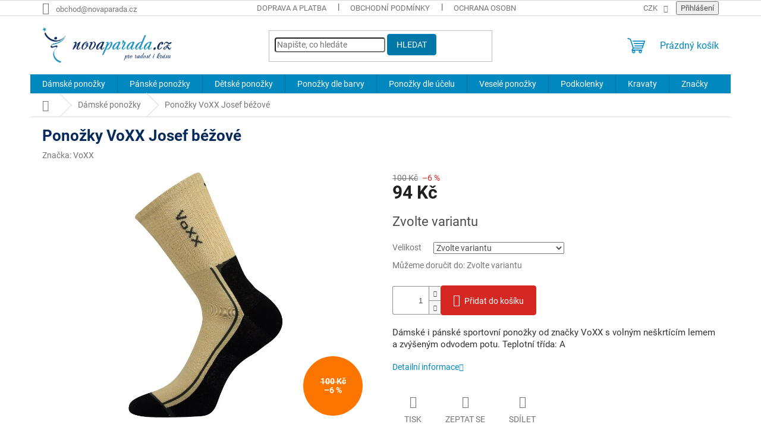

--- FILE ---
content_type: text/html; charset=utf-8
request_url: https://www.novaparada.cz/ponozky-josef-bezova/
body_size: 31635
content:
<!doctype html><html lang="cs" dir="ltr" class="header-background-light external-fonts-loaded"><head><meta charset="utf-8" /><meta name="viewport" content="width=device-width,initial-scale=1" /><title>Ponožky VoXX Josef béžové</title><link rel="preconnect" href="https://cdn.myshoptet.com" /><link rel="dns-prefetch" href="https://cdn.myshoptet.com" /><link rel="preload" href="https://cdn.myshoptet.com/prj/dist/master/cms/libs/jquery/jquery-1.11.3.min.js" as="script" /><link href="https://cdn.myshoptet.com/prj/dist/master/cms/templates/frontend_templates/shared/css/font-face/roboto.css" rel="stylesheet"><link href="https://cdn.myshoptet.com/prj/dist/master/shop/dist/font-shoptet-11.css.62c94c7785ff2cea73b2.css" rel="stylesheet"><script>
dataLayer = [];
dataLayer.push({'shoptet' : {
    "pageId": 788,
    "pageType": "productDetail",
    "currency": "CZK",
    "currencyInfo": {
        "decimalSeparator": ",",
        "exchangeRate": 1,
        "priceDecimalPlaces": 2,
        "symbol": "K\u010d",
        "symbolLeft": 0,
        "thousandSeparator": " "
    },
    "language": "cs",
    "projectId": 328608,
    "product": {
        "id": 5345,
        "guid": "02bee938-5e81-11eb-a802-ecf4bbd79d2f",
        "hasVariants": true,
        "codes": [
            {
                "code": 101287
            },
            {
                "code": 101301
            },
            {
                "code": 101315
            },
            {
                "code": 101329
            }
        ],
        "name": "Pono\u017eky VoXX Josef b\u00e9\u017eov\u00e9",
        "appendix": "",
        "weight": 0,
        "manufacturer": "VoXX",
        "manufacturerGuid": "1EF53333495B63108F8ADA0BA3DED3EE",
        "currentCategory": "D\u00e1msk\u00e9 pono\u017eky",
        "currentCategoryGuid": "5ab39332-55cc-11eb-ac23-ac1f6b0076ec",
        "defaultCategory": "D\u00e1msk\u00e9 pono\u017eky",
        "defaultCategoryGuid": "5ab39332-55cc-11eb-ac23-ac1f6b0076ec",
        "currency": "CZK",
        "priceWithVat": 94
    },
    "stocks": [
        {
            "id": "ext",
            "title": "Sklad",
            "isDeliveryPoint": 0,
            "visibleOnEshop": 1
        }
    ],
    "cartInfo": {
        "id": null,
        "freeShipping": false,
        "freeShippingFrom": 1100,
        "leftToFreeGift": {
            "formattedPrice": "0 K\u010d",
            "priceLeft": 0
        },
        "freeGift": false,
        "leftToFreeShipping": {
            "priceLeft": 1100,
            "dependOnRegion": 0,
            "formattedPrice": "1 100 K\u010d"
        },
        "discountCoupon": [],
        "getNoBillingShippingPrice": {
            "withoutVat": 0,
            "vat": 0,
            "withVat": 0
        },
        "cartItems": [],
        "taxMode": "ORDINARY"
    },
    "cart": [],
    "customer": {
        "priceRatio": 1,
        "priceListId": 1,
        "groupId": null,
        "registered": false,
        "mainAccount": false
    }
}});
</script>

<!-- Google Tag Manager -->
<script>(function(w,d,s,l,i){w[l]=w[l]||[];w[l].push({'gtm.start':
new Date().getTime(),event:'gtm.js'});var f=d.getElementsByTagName(s)[0],
j=d.createElement(s),dl=l!='dataLayer'?'&l='+l:'';j.async=true;j.src=
'https://www.googletagmanager.com/gtm.js?id='+i+dl;f.parentNode.insertBefore(j,f);
})(window,document,'script','dataLayer','GTM-NG8HJHJ');</script>
<!-- End Google Tag Manager -->

<meta property="og:type" content="website"><meta property="og:site_name" content="novaparada.cz"><meta property="og:url" content="https://www.novaparada.cz/ponozky-josef-bezova/"><meta property="og:title" content="Ponožky VoXX Josef béžové"><meta name="author" content="NovaParada.cz"><meta name="web_author" content="Shoptet.cz"><meta name="dcterms.rightsHolder" content="www.novaparada.cz"><meta name="robots" content="index,follow"><meta property="og:image" content="https://cdn.myshoptet.com/usr/www.novaparada.cz/user/shop/big/5345-1_ponozky-voxx-josef-bezove.jpg?68c53f4b"><meta property="og:description" content="Dámské-pánské sportovní ponožky, volný neškrtící lem, zvýšený odvod potu, teplotní třída: A"><meta name="description" content="Dámské-pánské sportovní ponožky, volný neškrtící lem, zvýšený odvod potu, teplotní třída: A"><meta property="product:price:amount" content="94"><meta property="product:price:currency" content="CZK"><style>:root {--color-primary: #0088bf;--color-primary-h: 197;--color-primary-s: 100%;--color-primary-l: 37%;--color-primary-hover: #0077a6;--color-primary-hover-h: 197;--color-primary-hover-s: 100%;--color-primary-hover-l: 33%;--color-secondary: #D62823;--color-secondary-h: 2;--color-secondary-s: 72%;--color-secondary-l: 49%;--color-secondary-hover: #0088bf;--color-secondary-hover-h: 197;--color-secondary-hover-s: 100%;--color-secondary-hover-l: 37%;--color-tertiary: #0077a6;--color-tertiary-h: 197;--color-tertiary-s: 100%;--color-tertiary-l: 33%;--color-tertiary-hover: #0088bf;--color-tertiary-hover-h: 197;--color-tertiary-hover-s: 100%;--color-tertiary-hover-l: 37%;--color-header-background: #ffffff;--template-font: "Roboto";--template-headings-font: "Roboto";--header-background-url: none;--cookies-notice-background: #1A1937;--cookies-notice-color: #F8FAFB;--cookies-notice-button-hover: #f5f5f5;--cookies-notice-link-hover: #27263f;--templates-update-management-preview-mode-content: "Náhled aktualizací šablony je aktivní pro váš prohlížeč."}</style>
    
    <link href="https://cdn.myshoptet.com/prj/dist/master/shop/dist/main-11.less.fcb4a42d7bd8a71b7ee2.css" rel="stylesheet" />
                <link href="https://cdn.myshoptet.com/prj/dist/master/shop/dist/mobile-header-v1-11.less.1ee105d41b5f713c21aa.css" rel="stylesheet" />
    
    <script>var shoptet = shoptet || {};</script>
    <script src="https://cdn.myshoptet.com/prj/dist/master/shop/dist/main-3g-header.js.05f199e7fd2450312de2.js"></script>
<!-- User include --><!-- api 608(256) html code header -->
<link rel="stylesheet" href="https://cdn.myshoptet.com/usr/api2.dklab.cz/user/documents/_doplnky/bannery/328608/2377/328608_2377.css" type="text/css" /><style>
        :root {
            --dklab-bannery-b-hp-padding: 10px;
            --dklab-bannery-b-hp-box-padding: 0px;
            --dklab-bannery-b-hp-big-screen: 25%;
            --dklab-bannery-b-hp-medium-screen: 25%;
            --dklab-bannery-b-hp-small-screen: 33.333%;
            --dklab-bannery-b-hp-tablet-screen: 50%;
            --dklab-bannery-b-hp-mobile-screen: 100%;

            --dklab-bannery-i-hp-icon-color: #2092C0;
            --dklab-bannery-i-hp-color: #414141;
            --dklab-bannery-i-hp-background: #FFFFFF;            
            
            --dklab-bannery-i-d-icon-color: #2092C0;
            --dklab-bannery-i-d-color: #414141;
            --dklab-bannery-i-d-background: #FFFFFF;


            --dklab-bannery-i-hp-w-big-screen: 4;
            --dklab-bannery-i-hp-w-medium-screen: 4;
            --dklab-bannery-i-hp-w-small-screen: 4;
            --dklab-bannery-i-hp-w-tablet-screen: 4;
            --dklab-bannery-i-hp-w-mobile-screen: 2;
            
            --dklab-bannery-i-d-w-big-screen: 4;
            --dklab-bannery-i-d-w-medium-screen: 4;
            --dklab-bannery-i-d-w-small-screen: 4;
            --dklab-bannery-i-d-w-tablet-screen: 4;
            --dklab-bannery-i-d-w-mobile-screen: 2;

        }</style>
<!-- api 609(257) html code header -->
<link rel="stylesheet" href="https://cdn.myshoptet.com/usr/api2.dklab.cz/user/documents/_doplnky/slider/328608/2/328608_2.css" type="text/css" /><style>
        :root {
        --dklab-slider-color-arrow: #3E3E3E;
        --dklab-slider-color-hp-dot: #A4A4A4;
        --dklab-slider-color-hp-dot-active: #3E3E3E;
        --dklab-slider-color-l-dot: #A4A4A4;
        --dklab-slider-color-l-dot-active: #000000;
        --dklab-slider-color-c-dot: #FFFFFF;
        --dklab-slider-color-c-dot-active: #3E3E3E;
        --dklab-slider-color-c-arrow: #3E3E3E;
        --dklab-slider-color-d-dot: #A4A4A4;
        --dklab-slider-color-d-dot-active: #3E3E3E;

        }</style>
<!-- api 709(355) html code header -->
<script>
  const PWJS = {};
</script>

<script src=https://app.productwidgets.cz/pwjs.js></script>



<!-- api 605(253) html code header -->
<style>
    /*.nf-v2 .message, .nf-v2 div.message {
        visibility: hidden;
    }*/
</style>
<script>
    var shoptetakNotificationsSettings={"useRoundingCorners":true,"useNotificationGradient":false,"useLongNotificationGradient":false,"darkMode":false,"notificationsActivation":true,"notificationsPosition":"bottom-left","notificationsEffect":"slide"};

    var body=document.getElementsByTagName("body")[0];
    const root = document.documentElement;

    if (shoptetakNotificationsSettings.notificationsActivation) {
        root.classList.add("nf-v2");

        if (shoptetakNotificationsSettings.useRoundingCorners) {
            root.classList.add("st-nf-rounding-corners");
        }
        if (shoptetakNotificationsSettings.useNotificationGradient) {
            root.classList.add("st-nf-notification-gradient");
        }
        if (shoptetakNotificationsSettings.useLongNotificationGradient) {
            root.classList.add("st-nf-long-gradient");
        }
        if (shoptetakNotificationsSettings.darkMode) {
            root.classList.add("st-nf-dark-mode");
        }
        if (shoptetakNotificationsSettings.notificationsPosition) {
            if (shoptetakNotificationsSettings.notificationsPosition === 'bottom-left') {
                root.classList.add("st-nf-bleft");
            }
            if (shoptetakNotificationsSettings.notificationsPosition === 'bottom-right') {
                root.classList.add("st-nf-bright");
            }
            if (shoptetakNotificationsSettings.notificationsPosition === 'top-left') {
                root.classList.add("st-nf-tleft");
            }
            if (shoptetakNotificationsSettings.notificationsPosition === 'top-right') {
                root.classList.add("st-nf-tright");
            }
        }
        if (shoptetakNotificationsSettings.notificationsEffect) {
            if (shoptetakNotificationsSettings.notificationsEffect === 'slide') {
                root.classList.add("st-nf-slide");
            }
            if (shoptetakNotificationsSettings.notificationsEffect === 'fade') {
                root.classList.add("st-nf-fade");
            }
            if (shoptetakNotificationsSettings.notificationsEffect === 'zoom') {
                root.classList.add("st-nf-zoom");
            }
        }
    }

    function init() {
        if (document.getElementsByClassName("template-04").length) {
            document.getElementsByTagName('html')[0].classList.add("nf-templ-04");
        }
    }
    /* for Mozilla/Opera9 */
    if (document.addEventListener) {
        document.addEventListener("DOMContentLoaded", init, false);
    }
    /* for Internet Explorer */
    /*@cc_on @*/
    /*@if (@_win32)
      document.write("<script id=__ie_onload defer src=javascript:void(0)><\/script>");
      var script = document.getElementById("__ie_onload");
      script.onreadystatechange = function() {
        if (this.readyState == "complete") {
          init(); // call the onload handler
        }
      };
    /*@end @*/

    /* for Safari */
    if (/WebKit/i.test(navigator.userAgent)) { // sniff
        var _timer = setInterval(function () {
            if (/loaded|complete/.test(document.readyState)) {
                init(); // call the onload handler
            }
        }, 10);
    }

    /* for other browsers */
    window.onload = init;
</script>

<!-- service 605(253) html code header -->
<link rel="stylesheet" href="https://cdn.myshoptet.com/usr/shoptet.tomashlad.eu/user/documents/extras/notifications-v2/screen.min.css?v=26"/>

<!-- service 608(256) html code header -->
<link rel="stylesheet" href="https://cdn.myshoptet.com/usr/api.dklab.cz/user/documents/fontawesome/css/all.css?v=1.02" type="text/css" />
<!-- service 609(257) html code header -->
<link rel="stylesheet" href="https://cdn.myshoptet.com/usr/api2.dklab.cz/user/documents/css/swiper-bundle.min.css?v=1" />
<!--
<link rel="stylesheet" href="https://cdn.myshoptet.com/usr/api.dklab.cz/user/documents/_doplnky/lightslider/dist/css/lightslider.css?v=5" />
<link rel="stylesheet" href="https://cdn.myshoptet.com/usr/api.dklab.cz/user/documents/_doplnky/sliderplus/src/style.css?v=66" type="text/css" />
<link rel="stylesheet" href="https://cdn.myshoptet.com/usr/api.dklab.cz/user/documents/_doplnky/sliderplus/src/style_fix.css?v=38" type="text/css" />
<style type="text/css">
.dklabSliderplusCarousel.dklabSliderplus-moderni-tmavy .extended-banner-link:hover, .dklabSliderplusCarousel.dklabSliderplus-moderni-svetly .extended-banner-link:hover,
.dklabSliderplusCarousel.dklabSliderplus-box-tmavy .extended-banner-link, .dklabSliderplusCarousel.dklabSliderplus-box-svetly .extended-banner-link{
  background: #0088bf;
}
</style>
-->

<!-- service 417(71) html code header -->
<style>
@media screen and (max-width: 767px) {
body.sticky-mobile:not(.paxio-merkur):not(.venus) .dropdown {display: none !important;}
body.sticky-mobile:not(.paxio-merkur):not(.venus) .languagesMenu{right: 98px; position: absolute;}
body.sticky-mobile:not(.paxio-merkur):not(.venus) .languagesMenu .caret{display: none !important;}
body.sticky-mobile:not(.paxio-merkur):not(.venus) .languagesMenu.open .languagesMenu__content {display: block;right: 0;left: auto;}
.template-12 #header .site-name {max-width: 40% !important;}
}
@media screen and (-ms-high-contrast: active), (-ms-high-contrast: none) {
.template-12 #header {position: fixed; width: 100%;}
.template-12 #content-wrapper.content-wrapper{padding-top: 80px;}
}
.sticky-mobile #header-image{display: none;}
@media screen and (max-width: 640px) {
.template-04.sticky-mobile #header-cart{position: fixed;top: 3px;right: 92px;}
.template-04.sticky-mobile #header-cart::before {font-size: 32px;}
.template-04.sticky-mobile #header-cart strong{display: none;}
}
@media screen and (min-width: 641px) {
.dklabGarnet #main-wrapper {overflow: visible !important;}
}
.dklabGarnet.sticky-mobile #logo img {top: 0 !important;}
@media screen and (min-width: 768px){
.top-navigation-bar .site-name {display: none;}
}
/*NOVÁ VERZE MOBILNÍ HLAVIČKY*/
@media screen and (max-width: 767px){
.scrolled-down body:not(.ordering-process):not(.search-window-visible) .top-navigation-bar {transform: none !important;}
.scrolled-down body:not(.ordering-process):not(.search-window-visible) #header .site-name {transform: none !important;}
.scrolled-down body:not(.ordering-process):not(.search-window-visible) #header .cart-count {transform: none !important;}
.scrolled-down #header {transform: none !important;}

body.template-11.mobile-header-version-1:not(.paxio-merkur):not(.venus) .top-navigation-bar .site-name{display: none !important;}
body.template-11.mobile-header-version-1:not(.paxio-merkur):not(.venus) #header .cart-count {top: -39px !important;position: absolute !important;}
.template-11.sticky-mobile.mobile-header-version-1 .responsive-tools > a[data-target="search"] {visibility: visible;}
.template-12.mobile-header-version-1 #header{position: fixed !important;}
.template-09.mobile-header-version-1.sticky-mobile .top-nav .subnav-left {visibility: visible;}
}

/*Disco*/
@media screen and (min-width: 768px){
.template-13:not(.jupiter) #header, .template-14 #header{position: sticky;top: 0;z-index: 8;}
.template-14.search-window-visible #header{z-index: 9999;}
body.navigation-hovered::before {z-index: 7;}
/*
.template-13 .top-navigation-bar{z-index: 10000;}
.template-13 .popup-widget {z-index: 10001;}
*/
.scrolled .template-13 #header, .scrolled .template-14 #header{box-shadow: 0 2px 10px rgba(0,0,0,0.1);}
.search-focused::before{z-index: 8;}
.top-navigation-bar{z-index: 9;position: relative;}
.paxio-merkur.top-navigation-menu-visible #header .search-form .form-control {z-index: 1;}
.paxio-merkur.top-navigation-menu-visible .search-form::before {z-index: 1;}
.scrolled .popup-widget.cart-widget {position: fixed;top: 68px !important;}

/* MERKUR */
.paxio-merkur.sticky-mobile.template-11 #oblibeneBtn{line-height: 70px !important;}
}


/* VENUS */
@media screen and (min-width: 768px){
.venus.sticky-mobile:not(.ordering-process) #header {position: fixed !important;width: 100%;transform: none !important;translate: none !important;box-shadow: 0 2px 10px rgba(0,0,0,0.1);visibility: visible !important;opacity: 1 !important;}
.venus.sticky-mobile:not(.ordering-process) .overall-wrapper{padding-top: 160px;}
.venus.sticky-mobile.type-index:not(.ordering-process) .overall-wrapper{padding-top: 85px;}
.venus.sticky-mobile:not(.ordering-process) #content-wrapper.content-wrapper {padding-top: 0 !important;}
}
@media screen and (max-width: 767px){
.template-14 .top-navigation-bar > .site-name{display: none !important;}
.template-14 #header .header-top .header-top-wrapper .site-name{margin: 0;}
}
/* JUPITER */
@media screen and (max-width: 767px){
.scrolled-down body.jupiter:not(.ordering-process):not(.search-window-visible) #header .site-name {-webkit-transform: translateX(-50%) !important;transform: translateX(-50%) !important;}
}
@media screen and (min-width: 768px){
.jupiter.sticky-header #header::after{display: none;}
.jupiter.sticky-header #header{position: fixed; top: 0; width: 100%;z-index: 99;}
.jupiter.sticky-header.ordering-process #header{position: relative;}
.jupiter.sticky-header .overall-wrapper{padding-top: 182px;}
.jupiter.sticky-header.ordering-process .overall-wrapper{padding-top: 0;}
.jupiter.sticky-header #header .header-top {height: 80px;}
}
</style>
<!-- project html code header -->
<meta name="msvalidate.01" content="867BCFCBFF2B82EDB5CB06873E6DEA4B" />
<meta name="seznam-wmt" content="1PseRfvpZegjYCzCApZ2w2AvKhDgMm4r" />

<style>
#content h1 {
      color: #072b5c;
      font-weight: 600;     
}
#content h2 {
      color: #072b5c;
      font-weight: 600;
      font-size: 18px;
}
#content h3 {
      color: #072b5c;
      font-weight: 600;
      font-size: 18px;
}

/* změna barvy textu plošného menu */
.subcategories li a {
  color:#2988BF;
  font-weight: 400;
  font-size: 14px;
}

/* ZMĚNA BARVY POZADÍ HLAVNÍHO MENU */
/*
@media screen and (min-width: 768px) {
#header::after{background-color: #23436f;} /* BARVA POZADÍ MENU */
/* .navigation-in {background-color: #23436f;}
}
*/

/* Změna velikosti textu v článcích blogu */


/* tlačítka se zaoblenými rohy */
.btn:not(.cart-count), .compact-form .form-control, .pagination > a, .pagination > strong, a.login-btn{border-radius: 4px;}

/* změna velikosti popisu produktu */
.p-short-description { color: #323232; font-size: 15px; }
.basic-description * { color: #323232; font-size: 15px; }
.category-perex { font-size: 15px; }

/* zvýraznění v kategorii odkazů - obdelníků */
/* .subcategories li a {
    border-color: #0088BF
    color: #0088BF
}
*/




/* Rámečky kdekoli */
.dw-container {
  display: flex; /* Používá flexbox pro uspořádání prvků vedle sebe */
  flex-wrap: wrap;
 /* justify-content: space-between; /* Rozloží rámečky rovnoměrně s mezerou mezi nimi */
  gap: 12px;
  justify-content: flex-start; /* Rozloží rámečky vlevo ale není mezera mezi nimi */
  align-items: left; /* Zarovná rámečky vertikálně na střed */
}

.dw-box {
  flex-basis: calc(50% - 10px); /* Výchozí šířka pro mobilní zařízení minus mezera */
  /* width: 255px; /* Šířka rámečku */
  /* height: 51px; /* Výška rámečku */
  border: 1px solid #0088BF; /* Okraj rámečku */
  padding: 14px; /* vnitřní okraj rámečku */
  margin: 10px 0; /* vnější okraj rámečku */
  text-align: left;
  /* background-color: #f9f9f9;*/
  color: #0088BF; /* Barva textu odkazu */
  max-height: 38px
  text-decoration: none; /* Odstranění podtržení textu */
  /* box-shadow: 0 4px 8px rgba(0, 0, 0, 0.1); */
}

.dw-box:hover {
  background-color: #F0F8FB; /* Změní barvu pozadí rámečku při najetí myši */
}

/* tlačítka v textu blogu */
.dw-btn {
    background-color: #FB7500; /* Oranžové tlačítko */
    color: white; /* Bílý text */
    border: none; /* Žádný okraj */
    text-decoration: none; /* Odstranění podtržení odkazu */
    display: inline-block; /* Lepší ovládání velikosti */
    padding: 15px 25px; /* Vnitřní odsazení */
    font-size: 20px; /* Velikost písma */
    border-radius: 4px; /* Zaoblené rohy */
    cursor: pointer; /* Změna kurzoru na ruku */
    transition: background 0.3s ease; /* Plynulá změna barvy */
}

.dw-btn:hover {
    background-color: #0056b3; /* Tmavší modrá při najetí myší */
}

/* Media query pro širší obrazovky */
@media (min-width: 1200px) {
  .dw-box {
    flex-basis: calc(25% - 10px); /* Upravení šířky rámečků na desktopu */
  }
}

/* Změna barev kolečka */
.flag.flag-discount {
   background-color: #FB7500;
}
.flags-extra .price-standard, .flags-extra .price-save {
   color: white;
}

/* Změna barev štítku Akce */
.flag.flag-action {
   background-color: #FB7500 !important;
   color: white !important;
}

/* Změna barev výhod */
.benefitBanner__title {
		color: #05256b; 
    font-family: Proxima Nova, sans-serif; 
    font-size: 16px; 
    font-weight: 700;
    
}

.benefitBanner__data {
		color: #616d87; 
    font-family: Proxima Nova, sans-serif; 
    font-size: 15px; 
    font-weight: 400;
    
}

</style>

<!-- /User include --><link rel="shortcut icon" href="/favicon.ico" type="image/x-icon" /><link rel="canonical" href="https://www.novaparada.cz/ponozky-josef-bezova/" />    <!-- Global site tag (gtag.js) - Google Analytics -->
    <script async src="https://www.googletagmanager.com/gtag/js?id=G-4DJG3P16BZ"></script>
    <script>
        
        window.dataLayer = window.dataLayer || [];
        function gtag(){dataLayer.push(arguments);}
        

        
        gtag('js', new Date());

                gtag('config', 'UA-3064094-5', { 'groups': "UA" });
        
                gtag('config', 'G-4DJG3P16BZ', {"groups":"GA4","send_page_view":false,"content_group":"productDetail","currency":"CZK","page_language":"cs"});
        
                gtag('config', 'AW-829223354');
        
        
        
        
        
                    gtag('event', 'page_view', {"send_to":"GA4","page_language":"cs","content_group":"productDetail","currency":"CZK"});
        
                gtag('set', 'currency', 'CZK');

        gtag('event', 'view_item', {
            "send_to": "UA",
            "items": [
                {
                    "id": "101287",
                    "name": "Pono\u017eky VoXX Josef b\u00e9\u017eov\u00e9",
                    "category": "D\u00e1msk\u00e9 pono\u017eky",
                                        "brand": "VoXX",
                                                            "variant": "Velikost: 35-38 (23-25)",
                                        "price": 77.69
                }
            ]
        });
        
        
        
        
        
                    gtag('event', 'view_item', {"send_to":"GA4","page_language":"cs","content_group":"productDetail","value":77.689999999999998,"currency":"CZK","items":[{"item_id":"101287","item_name":"Pono\u017eky VoXX Josef b\u00e9\u017eov\u00e9","item_brand":"VoXX","item_category":"D\u00e1msk\u00e9 pono\u017eky","item_variant":"101287~Velikost: 35-38 (23-25)","price":77.689999999999998,"quantity":1,"index":0}]});
        
        
        
        
        
        
        
        document.addEventListener('DOMContentLoaded', function() {
            if (typeof shoptet.tracking !== 'undefined') {
                for (var id in shoptet.tracking.bannersList) {
                    gtag('event', 'view_promotion', {
                        "send_to": "UA",
                        "promotions": [
                            {
                                "id": shoptet.tracking.bannersList[id].id,
                                "name": shoptet.tracking.bannersList[id].name,
                                "position": shoptet.tracking.bannersList[id].position
                            }
                        ]
                    });
                }
            }

            shoptet.consent.onAccept(function(agreements) {
                if (agreements.length !== 0) {
                    console.debug('gtag consent accept');
                    var gtagConsentPayload =  {
                        'ad_storage': agreements.includes(shoptet.config.cookiesConsentOptPersonalisation)
                            ? 'granted' : 'denied',
                        'analytics_storage': agreements.includes(shoptet.config.cookiesConsentOptAnalytics)
                            ? 'granted' : 'denied',
                                                                                                'ad_user_data': agreements.includes(shoptet.config.cookiesConsentOptPersonalisation)
                            ? 'granted' : 'denied',
                        'ad_personalization': agreements.includes(shoptet.config.cookiesConsentOptPersonalisation)
                            ? 'granted' : 'denied',
                        };
                    console.debug('update consent data', gtagConsentPayload);
                    gtag('consent', 'update', gtagConsentPayload);
                    dataLayer.push(
                        { 'event': 'update_consent' }
                    );
                }
            });
        });
    </script>
<!-- Start Srovname.cz Pixel -->
<script>
    !(function (e, n, t, a, s, o, r) {
        e[a] ||
        (((s = e[a] = function () {
            s.process ? s.process.apply(s, arguments) : s.queue.push(arguments);
        }).queue = []),
            ((o = n.createElement(t)).async = 1),
            (o.src = "https://tracking.srovname.cz/srovnamepixel.js"),
            (o.dataset.srv9 = "1"),
            (r = n.getElementsByTagName(t)[0]).parentNode.insertBefore(o, r));
    })(window, document, "script", "srovname");
    srovname("init", "a48b2e82cb0d423f9cd5a683f5e8dede");
</script>
<!-- End Srovname.cz Pixel -->
<script>
    (function(t, r, a, c, k, i, n, g) { t['ROIDataObject'] = k;
    t[k]=t[k]||function(){ (t[k].q=t[k].q||[]).push(arguments) },t[k].c=i;n=r.createElement(a),
    g=r.getElementsByTagName(a)[0];n.async=1;n.src=c;g.parentNode.insertBefore(n,g)
    })(window, document, 'script', '//www.heureka.cz/ocm/sdk.js?source=shoptet&version=2&page=product_detail', 'heureka', 'cz');

    heureka('set_user_consent', 1);
</script>
</head><body class="desktop id-788 in-damske-ponozky template-11 type-product type-detail one-column-body columns-4 ums_forms_redesign--off ums_a11y_category_page--on ums_discussion_rating_forms--off ums_flags_display_unification--on ums_a11y_login--on mobile-header-version-1"><noscript>
    <style>
        #header {
            padding-top: 0;
            position: relative !important;
            top: 0;
        }
        .header-navigation {
            position: relative !important;
        }
        .overall-wrapper {
            margin: 0 !important;
        }
        body:not(.ready) {
            visibility: visible !important;
        }
    </style>
    <div class="no-javascript">
        <div class="no-javascript__title">Musíte změnit nastavení vašeho prohlížeče</div>
        <div class="no-javascript__text">Podívejte se na: <a href="https://www.google.com/support/bin/answer.py?answer=23852">Jak povolit JavaScript ve vašem prohlížeči</a>.</div>
        <div class="no-javascript__text">Pokud používáte software na blokování reklam, může být nutné povolit JavaScript z této stránky.</div>
        <div class="no-javascript__text">Děkujeme.</div>
    </div>
</noscript>

        <div id="fb-root"></div>
        <script>
            window.fbAsyncInit = function() {
                FB.init({
//                    appId            : 'your-app-id',
                    autoLogAppEvents : true,
                    xfbml            : true,
                    version          : 'v19.0'
                });
            };
        </script>
        <script async defer crossorigin="anonymous" src="https://connect.facebook.net/cs_CZ/sdk.js"></script>
<!-- Google Tag Manager (noscript) -->
<noscript><iframe src="https://www.googletagmanager.com/ns.html?id=GTM-NG8HJHJ"
height="0" width="0" style="display:none;visibility:hidden"></iframe></noscript>
<!-- End Google Tag Manager (noscript) -->

<a href="#content" class="skip-link sr-only">Přejít na obsah</a><div class="overall-wrapper"><div class="user-action"><div class="container">
    <div class="user-action-in">
                    <div id="login" class="user-action-login popup-widget login-widget" role="dialog" aria-labelledby="loginHeading">
        <div class="popup-widget-inner">
                            <h2 id="loginHeading">Přihlášení k vašemu účtu</h2><div id="customerLogin"><form action="/action/Customer/Login/" method="post" id="formLoginIncluded" class="csrf-enabled formLogin" data-testid="formLogin"><input type="hidden" name="referer" value="" /><div class="form-group"><div class="input-wrapper email js-validated-element-wrapper no-label"><input type="email" name="email" class="form-control" autofocus placeholder="E-mailová adresa (např. jan@novak.cz)" data-testid="inputEmail" autocomplete="email" required /></div></div><div class="form-group"><div class="input-wrapper password js-validated-element-wrapper no-label"><input type="password" name="password" class="form-control" placeholder="Heslo" data-testid="inputPassword" autocomplete="current-password" required /><span class="no-display">Nemůžete vyplnit toto pole</span><input type="text" name="surname" value="" class="no-display" /></div></div><div class="form-group"><div class="login-wrapper"><button type="submit" class="btn btn-secondary btn-text btn-login" data-testid="buttonSubmit">Přihlásit se</button><div class="password-helper"><a href="/registrace/" data-testid="signup" rel="nofollow">Nová registrace</a><a href="/klient/zapomenute-heslo/" rel="nofollow">Zapomenuté heslo</a></div></div></div></form>
</div>                    </div>
    </div>

                            <div id="cart-widget" class="user-action-cart popup-widget cart-widget loader-wrapper" data-testid="popupCartWidget" role="dialog" aria-hidden="true">
    <div class="popup-widget-inner cart-widget-inner place-cart-here">
        <div class="loader-overlay">
            <div class="loader"></div>
        </div>
    </div>

    <div class="cart-widget-button">
        <a href="/kosik/" class="btn btn-conversion" id="continue-order-button" rel="nofollow" data-testid="buttonNextStep">Pokračovat do košíku</a>
    </div>
</div>
            </div>
</div>
</div><div class="top-navigation-bar" data-testid="topNavigationBar">

    <div class="container">

        <div class="top-navigation-contacts">
            <strong>Zákaznická podpora:</strong><a href="mailto:obchod@novaparada.cz" class="project-email" data-testid="contactboxEmail"><span>obchod@novaparada.cz</span></a>        </div>

                            <div class="top-navigation-menu">
                <div class="top-navigation-menu-trigger"></div>
                <ul class="top-navigation-bar-menu">
                                            <li class="top-navigation-menu-item-758">
                            <a href="/doprava-platba/">Doprava a platba</a>
                        </li>
                                            <li class="top-navigation-menu-item-39">
                            <a href="/obchodni-podminky/">Obchodní podmínky</a>
                        </li>
                                            <li class="top-navigation-menu-item-691">
                            <a href="/podminky-ochrany-osobnich-udaju/">Ochrana osobních údajů</a>
                        </li>
                                            <li class="top-navigation-menu-item-761">
                            <a href="/vraceni-zbozi/">Vrácení zboží a reklamace</a>
                        </li>
                                    </ul>
                <ul class="top-navigation-bar-menu-helper"></ul>
            </div>
        
        <div class="top-navigation-tools top-navigation-tools--language">
            <div class="responsive-tools">
                <a href="#" class="toggle-window" data-target="search" aria-label="Hledat" data-testid="linkSearchIcon"></a>
                                                            <a href="#" class="toggle-window" data-target="login"></a>
                                                    <a href="#" class="toggle-window" data-target="navigation" aria-label="Menu" data-testid="hamburgerMenu"></a>
            </div>
                <div class="dropdown">
        <span>Ceny v:</span>
        <button id="topNavigationDropdown" type="button" data-toggle="dropdown" aria-haspopup="true" aria-expanded="false">
            CZK
            <span class="caret"></span>
        </button>
        <ul class="dropdown-menu" aria-labelledby="topNavigationDropdown"><li><a href="/action/Currency/changeCurrency/?currencyCode=CZK" rel="nofollow">CZK</a></li><li><a href="/action/Currency/changeCurrency/?currencyCode=EUR" rel="nofollow">EUR</a></li></ul>
    </div>
            <button class="top-nav-button top-nav-button-login toggle-window" type="button" data-target="login" aria-haspopup="dialog" aria-controls="login" aria-expanded="false" data-testid="signin"><span>Přihlášení</span></button>        </div>

    </div>

</div>
<header id="header"><div class="container navigation-wrapper">
    <div class="header-top">
        <div class="site-name-wrapper">
            <div class="site-name"><a href="/" data-testid="linkWebsiteLogo"><img src="https://cdn.myshoptet.com/usr/www.novaparada.cz/user/logos/nova-parada-2019.png" alt="NovaParada.cz" fetchpriority="low" /></a></div>        </div>
        <div class="search" itemscope itemtype="https://schema.org/WebSite">
            <meta itemprop="headline" content="Dámské ponožky"/><meta itemprop="url" content="https://www.novaparada.cz"/><meta itemprop="text" content="Dámské-pánské sportovní ponožky, volný neškrtící lem, zvýšený odvod potu, teplotní třída: A"/>            <form action="/action/ProductSearch/prepareString/" method="post"
    id="formSearchForm" class="search-form compact-form js-search-main"
    itemprop="potentialAction" itemscope itemtype="https://schema.org/SearchAction" data-testid="searchForm">
    <fieldset>
        <meta itemprop="target"
            content="https://www.novaparada.cz/vyhledavani/?string={string}"/>
        <input type="hidden" name="language" value="cs"/>
        
            
<input
    type="search"
    name="string"
        class="query-input form-control search-input js-search-input"
    placeholder="Napište, co hledáte"
    autocomplete="off"
    required
    itemprop="query-input"
    aria-label="Vyhledávání"
    data-testid="searchInput"
>
            <button type="submit" class="btn btn-default" data-testid="searchBtn">Hledat</button>
        
    </fieldset>
</form>
        </div>
        <div class="navigation-buttons">
                
    <a href="/kosik/" class="btn btn-icon toggle-window cart-count" data-target="cart" data-hover="true" data-redirect="true" data-testid="headerCart" rel="nofollow" aria-haspopup="dialog" aria-expanded="false" aria-controls="cart-widget">
        
                <span class="sr-only">Nákupní košík</span>
        
            <span class="cart-price visible-lg-inline-block" data-testid="headerCartPrice">
                                    Prázdný košík                            </span>
        
    
            </a>
        </div>
    </div>
    <nav id="navigation" aria-label="Hlavní menu" data-collapsible="true"><div class="navigation-in menu"><ul class="menu-level-1" role="menubar" data-testid="headerMenuItems"><li class="menu-item-788" role="none"><a href="/damske-ponozky/" class="active" data-testid="headerMenuItem" role="menuitem" aria-expanded="false"><b>Dámské ponožky</b></a></li>
<li class="menu-item-785" role="none"><a href="/panske-ponozky/" data-testid="headerMenuItem" role="menuitem" aria-expanded="false"><b>Pánské ponožky</b></a></li>
<li class="menu-item-791 ext" role="none"><a href="/detske-ponozky/" data-testid="headerMenuItem" role="menuitem" aria-haspopup="true" aria-expanded="false"><b>Dětské ponožky</b><span class="submenu-arrow"></span></a><ul class="menu-level-2" aria-label="Dětské ponožky" tabindex="-1" role="menu"><li class="menu-item-2042" role="none"><a href="/chlapecke-ponozky/" class="menu-image" data-testid="headerMenuItem" tabindex="-1" aria-hidden="true"><img src="data:image/svg+xml,%3Csvg%20width%3D%22140%22%20height%3D%22100%22%20xmlns%3D%22http%3A%2F%2Fwww.w3.org%2F2000%2Fsvg%22%3E%3C%2Fsvg%3E" alt="" aria-hidden="true" width="140" height="100"  data-src="https://cdn.myshoptet.com/usr/www.novaparada.cz/user/categories/thumb/modre-ponozky-1.jpg" fetchpriority="low" /></a><div><a href="/chlapecke-ponozky/" data-testid="headerMenuItem" role="menuitem"><span>Chlapecké ponožky</span></a>
                        </div></li><li class="menu-item-2045" role="none"><a href="/divci-ponozky/" class="menu-image" data-testid="headerMenuItem" tabindex="-1" aria-hidden="true"><img src="data:image/svg+xml,%3Csvg%20width%3D%22140%22%20height%3D%22100%22%20xmlns%3D%22http%3A%2F%2Fwww.w3.org%2F2000%2Fsvg%22%3E%3C%2Fsvg%3E" alt="" aria-hidden="true" width="140" height="100"  data-src="https://cdn.myshoptet.com/usr/www.novaparada.cz/user/categories/thumb/cervene-ponozky-1.jpg" fetchpriority="low" /></a><div><a href="/divci-ponozky/" data-testid="headerMenuItem" role="menuitem"><span>Dívčí ponožky</span></a>
                        </div></li><li class="menu-item-1235" role="none"><a href="/kojenecke-ponozky/" class="menu-image" data-testid="headerMenuItem" tabindex="-1" aria-hidden="true"><img src="data:image/svg+xml,%3Csvg%20width%3D%22140%22%20height%3D%22100%22%20xmlns%3D%22http%3A%2F%2Fwww.w3.org%2F2000%2Fsvg%22%3E%3C%2Fsvg%3E" alt="" aria-hidden="true" width="140" height="100"  data-src="https://cdn.myshoptet.com/usr/www.novaparada.cz/user/categories/thumb/kojenecke-ponozky.jpg" fetchpriority="low" /></a><div><a href="/kojenecke-ponozky/" data-testid="headerMenuItem" role="menuitem"><span>Kojenecké ponožky</span></a>
                        </div></li></ul></li>
<li class="menu-item-860 ext" role="none"><a href="/ponozky-dle-barvy/" data-testid="headerMenuItem" role="menuitem" aria-haspopup="true" aria-expanded="false"><b>Ponožky dle barvy</b><span class="submenu-arrow"></span></a><ul class="menu-level-2" aria-label="Ponožky dle barvy" tabindex="-1" role="menu"><li class="menu-item-794" role="none"><a href="/cerne-ponozky/" class="menu-image" data-testid="headerMenuItem" tabindex="-1" aria-hidden="true"><img src="data:image/svg+xml,%3Csvg%20width%3D%22140%22%20height%3D%22100%22%20xmlns%3D%22http%3A%2F%2Fwww.w3.org%2F2000%2Fsvg%22%3E%3C%2Fsvg%3E" alt="" aria-hidden="true" width="140" height="100"  data-src="https://cdn.myshoptet.com/usr/www.novaparada.cz/user/categories/thumb/cerne-ponozky.jpg" fetchpriority="low" /></a><div><a href="/cerne-ponozky/" data-testid="headerMenuItem" role="menuitem"><span>Černé ponožky</span></a>
                        </div></li><li class="menu-item-797" role="none"><a href="/modre-ponozky/" class="menu-image" data-testid="headerMenuItem" tabindex="-1" aria-hidden="true"><img src="data:image/svg+xml,%3Csvg%20width%3D%22140%22%20height%3D%22100%22%20xmlns%3D%22http%3A%2F%2Fwww.w3.org%2F2000%2Fsvg%22%3E%3C%2Fsvg%3E" alt="" aria-hidden="true" width="140" height="100"  data-src="https://cdn.myshoptet.com/usr/www.novaparada.cz/user/categories/thumb/modre-ponozky.jpg" fetchpriority="low" /></a><div><a href="/modre-ponozky/" data-testid="headerMenuItem" role="menuitem"><span>Modré ponožky</span></a>
                        </div></li><li class="menu-item-800" role="none"><a href="/hnede-ponozky/" class="menu-image" data-testid="headerMenuItem" tabindex="-1" aria-hidden="true"><img src="data:image/svg+xml,%3Csvg%20width%3D%22140%22%20height%3D%22100%22%20xmlns%3D%22http%3A%2F%2Fwww.w3.org%2F2000%2Fsvg%22%3E%3C%2Fsvg%3E" alt="" aria-hidden="true" width="140" height="100"  data-src="https://cdn.myshoptet.com/usr/www.novaparada.cz/user/categories/thumb/hnede-ponozky.jpg" fetchpriority="low" /></a><div><a href="/hnede-ponozky/" data-testid="headerMenuItem" role="menuitem"><span>Hnědé ponožky</span></a>
                        </div></li><li class="menu-item-803" role="none"><a href="/sede-ponozky/" class="menu-image" data-testid="headerMenuItem" tabindex="-1" aria-hidden="true"><img src="data:image/svg+xml,%3Csvg%20width%3D%22140%22%20height%3D%22100%22%20xmlns%3D%22http%3A%2F%2Fwww.w3.org%2F2000%2Fsvg%22%3E%3C%2Fsvg%3E" alt="" aria-hidden="true" width="140" height="100"  data-src="https://cdn.myshoptet.com/usr/www.novaparada.cz/user/categories/thumb/sede-ponozky.jpg" fetchpriority="low" /></a><div><a href="/sede-ponozky/" data-testid="headerMenuItem" role="menuitem"><span>Šedé ponožky</span></a>
                        </div></li><li class="menu-item-821" role="none"><a href="/bile-ponozky/" class="menu-image" data-testid="headerMenuItem" tabindex="-1" aria-hidden="true"><img src="data:image/svg+xml,%3Csvg%20width%3D%22140%22%20height%3D%22100%22%20xmlns%3D%22http%3A%2F%2Fwww.w3.org%2F2000%2Fsvg%22%3E%3C%2Fsvg%3E" alt="" aria-hidden="true" width="140" height="100"  data-src="https://cdn.myshoptet.com/usr/www.novaparada.cz/user/categories/thumb/bile-ponozky.jpg" fetchpriority="low" /></a><div><a href="/bile-ponozky/" data-testid="headerMenuItem" role="menuitem"><span>Bílé ponožky</span></a>
                        </div></li><li class="menu-item-809" role="none"><a href="/oranzove-ponozky/" class="menu-image" data-testid="headerMenuItem" tabindex="-1" aria-hidden="true"><img src="data:image/svg+xml,%3Csvg%20width%3D%22140%22%20height%3D%22100%22%20xmlns%3D%22http%3A%2F%2Fwww.w3.org%2F2000%2Fsvg%22%3E%3C%2Fsvg%3E" alt="" aria-hidden="true" width="140" height="100"  data-src="https://cdn.myshoptet.com/usr/www.novaparada.cz/user/categories/thumb/oranzove-ponozky.jpg" fetchpriority="low" /></a><div><a href="/oranzove-ponozky/" data-testid="headerMenuItem" role="menuitem"><span>Oranžové ponožky</span></a>
                        </div></li><li class="menu-item-812" role="none"><a href="/ruzove-ponozky/" class="menu-image" data-testid="headerMenuItem" tabindex="-1" aria-hidden="true"><img src="data:image/svg+xml,%3Csvg%20width%3D%22140%22%20height%3D%22100%22%20xmlns%3D%22http%3A%2F%2Fwww.w3.org%2F2000%2Fsvg%22%3E%3C%2Fsvg%3E" alt="" aria-hidden="true" width="140" height="100"  data-src="https://cdn.myshoptet.com/usr/www.novaparada.cz/user/categories/thumb/ruzove-ponozky.jpg" fetchpriority="low" /></a><div><a href="/ruzove-ponozky/" data-testid="headerMenuItem" role="menuitem"><span>Růžové ponožky</span></a>
                        </div></li><li class="menu-item-818" role="none"><a href="/cervene-ponozky/" class="menu-image" data-testid="headerMenuItem" tabindex="-1" aria-hidden="true"><img src="data:image/svg+xml,%3Csvg%20width%3D%22140%22%20height%3D%22100%22%20xmlns%3D%22http%3A%2F%2Fwww.w3.org%2F2000%2Fsvg%22%3E%3C%2Fsvg%3E" alt="" aria-hidden="true" width="140" height="100"  data-src="https://cdn.myshoptet.com/usr/www.novaparada.cz/user/categories/thumb/cervene-ponozky.jpg" fetchpriority="low" /></a><div><a href="/cervene-ponozky/" data-testid="headerMenuItem" role="menuitem"><span>Červené ponožky</span></a>
                        </div></li><li class="menu-item-815" role="none"><a href="/fialove-ponozky/" class="menu-image" data-testid="headerMenuItem" tabindex="-1" aria-hidden="true"><img src="data:image/svg+xml,%3Csvg%20width%3D%22140%22%20height%3D%22100%22%20xmlns%3D%22http%3A%2F%2Fwww.w3.org%2F2000%2Fsvg%22%3E%3C%2Fsvg%3E" alt="" aria-hidden="true" width="140" height="100"  data-src="https://cdn.myshoptet.com/usr/www.novaparada.cz/user/categories/thumb/fialove-ponozky.jpg" fetchpriority="low" /></a><div><a href="/fialove-ponozky/" data-testid="headerMenuItem" role="menuitem"><span>Fialové ponožky</span></a>
                        </div></li><li class="menu-item-806" role="none"><a href="/zelene-ponozky/" class="menu-image" data-testid="headerMenuItem" tabindex="-1" aria-hidden="true"><img src="data:image/svg+xml,%3Csvg%20width%3D%22140%22%20height%3D%22100%22%20xmlns%3D%22http%3A%2F%2Fwww.w3.org%2F2000%2Fsvg%22%3E%3C%2Fsvg%3E" alt="" aria-hidden="true" width="140" height="100"  data-src="https://cdn.myshoptet.com/usr/www.novaparada.cz/user/categories/thumb/zelene-ponozky.jpg" fetchpriority="low" /></a><div><a href="/zelene-ponozky/" data-testid="headerMenuItem" role="menuitem"><span>Zelené ponožky</span></a>
                        </div></li><li class="menu-item-824" role="none"><a href="/zlute-ponozky/" class="menu-image" data-testid="headerMenuItem" tabindex="-1" aria-hidden="true"><img src="data:image/svg+xml,%3Csvg%20width%3D%22140%22%20height%3D%22100%22%20xmlns%3D%22http%3A%2F%2Fwww.w3.org%2F2000%2Fsvg%22%3E%3C%2Fsvg%3E" alt="" aria-hidden="true" width="140" height="100"  data-src="https://cdn.myshoptet.com/usr/www.novaparada.cz/user/categories/thumb/zlute-ponozky.jpg" fetchpriority="low" /></a><div><a href="/zlute-ponozky/" data-testid="headerMenuItem" role="menuitem"><span>Žluté ponožky</span></a>
                        </div></li><li class="menu-item-1211" role="none"><a href="/pestrobarevne-ponozky/" class="menu-image" data-testid="headerMenuItem" tabindex="-1" aria-hidden="true"><img src="data:image/svg+xml,%3Csvg%20width%3D%22140%22%20height%3D%22100%22%20xmlns%3D%22http%3A%2F%2Fwww.w3.org%2F2000%2Fsvg%22%3E%3C%2Fsvg%3E" alt="" aria-hidden="true" width="140" height="100"  data-src="https://cdn.myshoptet.com/usr/www.novaparada.cz/user/categories/thumb/pestrobarevne-ponozky.jpg" fetchpriority="low" /></a><div><a href="/pestrobarevne-ponozky/" data-testid="headerMenuItem" role="menuitem"><span>Pestrobarevné ponožky</span></a>
                        </div></li></ul></li>
<li class="menu-item-1196 ext" role="none"><a href="/ponozky-dle-ucelu/" data-testid="headerMenuItem" role="menuitem" aria-haspopup="true" aria-expanded="false"><b>Ponožky dle účelu</b><span class="submenu-arrow"></span></a><ul class="menu-level-2" aria-label="Ponožky dle účelu" tabindex="-1" role="menu"><li class="menu-item-1229" role="none"><a href="/kazdodenni-pouziti/" class="menu-image" data-testid="headerMenuItem" tabindex="-1" aria-hidden="true"><img src="data:image/svg+xml,%3Csvg%20width%3D%22140%22%20height%3D%22100%22%20xmlns%3D%22http%3A%2F%2Fwww.w3.org%2F2000%2Fsvg%22%3E%3C%2Fsvg%3E" alt="" aria-hidden="true" width="140" height="100"  data-src="https://cdn.myshoptet.com/usr/www.novaparada.cz/user/categories/thumb/tyden-ponozky.jpg" fetchpriority="low" /></a><div><a href="/kazdodenni-pouziti/" data-testid="headerMenuItem" role="menuitem"><span>Ponožky pro každodenní použití</span></a>
                        </div></li><li class="menu-item-1199 has-third-level" role="none"><a href="/kompresni-podkolenky-ponozky/" class="menu-image" data-testid="headerMenuItem" tabindex="-1" aria-hidden="true"><img src="data:image/svg+xml,%3Csvg%20width%3D%22140%22%20height%3D%22100%22%20xmlns%3D%22http%3A%2F%2Fwww.w3.org%2F2000%2Fsvg%22%3E%3C%2Fsvg%3E" alt="" aria-hidden="true" width="140" height="100"  data-src="https://cdn.myshoptet.com/usr/www.novaparada.cz/user/categories/thumb/kompresni-ponozky.jpg" fetchpriority="low" /></a><div><a href="/kompresni-podkolenky-ponozky/" data-testid="headerMenuItem" role="menuitem"><span>Kompresní podkolenky, ponožky, návleky</span></a>
                                                    <ul class="menu-level-3" role="menu">
                                                                    <li class="menu-item-2231" role="none">
                                        <a href="/kompresni-podkolenky/" data-testid="headerMenuItem" role="menuitem">
                                            Kompresní podkolenky</a>,                                    </li>
                                                                    <li class="menu-item-2225" role="none">
                                        <a href="/kompresni-ponozky/" data-testid="headerMenuItem" role="menuitem">
                                            Kompresní ponožky</a>,                                    </li>
                                                                    <li class="menu-item-2228" role="none">
                                        <a href="/kompresni-navleky/" data-testid="headerMenuItem" role="menuitem">
                                            Kompresní návleky</a>                                    </li>
                                                            </ul>
                        </div></li><li class="menu-item-848 has-third-level" role="none"><a href="/sportovni-ponozky/" class="menu-image" data-testid="headerMenuItem" tabindex="-1" aria-hidden="true"><img src="data:image/svg+xml,%3Csvg%20width%3D%22140%22%20height%3D%22100%22%20xmlns%3D%22http%3A%2F%2Fwww.w3.org%2F2000%2Fsvg%22%3E%3C%2Fsvg%3E" alt="" aria-hidden="true" width="140" height="100"  data-src="https://cdn.myshoptet.com/usr/www.novaparada.cz/user/categories/thumb/sportovni-ponozky.jpg" fetchpriority="low" /></a><div><a href="/sportovni-ponozky/" data-testid="headerMenuItem" role="menuitem"><span>Sportovní ponožky</span></a>
                                                    <ul class="menu-level-3" role="menu">
                                                                    <li class="menu-item-1247" role="none">
                                        <a href="/cyklisticke-ponozky/" data-testid="headerMenuItem" role="menuitem">
                                            Cyklistické ponožky</a>,                                    </li>
                                                                    <li class="menu-item-1250" role="none">
                                        <a href="/bezecke-ponozky/" data-testid="headerMenuItem" role="menuitem">
                                            Běžecké ponožky</a>,                                    </li>
                                                                    <li class="menu-item-1253" role="none">
                                        <a href="/fitness-ponozky/" data-testid="headerMenuItem" role="menuitem">
                                            Fitness ponožky</a>,                                    </li>
                                                                    <li class="menu-item-1256" role="none">
                                        <a href="/tenisove-ponozky/" data-testid="headerMenuItem" role="menuitem">
                                            Tenisové ponožky</a>,                                    </li>
                                                                    <li class="menu-item-1259" role="none">
                                        <a href="/lyzarske-ponozky/" data-testid="headerMenuItem" role="menuitem">
                                            Ponožky na lyžování, běžky</a>,                                    </li>
                                                                    <li class="menu-item-1262" role="none">
                                        <a href="/ponozky-na-treking-outdoor-turistiku/" data-testid="headerMenuItem" role="menuitem">
                                            Ponožky na treking, outdoor, turistiku</a>,                                    </li>
                                                                    <li class="menu-item-1352" role="none">
                                        <a href="/ponozky-pro-halove-sporty/" data-testid="headerMenuItem" role="menuitem">
                                            Ponožky pro halové sporty</a>,                                    </li>
                                                                    <li class="menu-item-2270" role="none">
                                        <a href="/ponozky-proti-klistatum/" data-testid="headerMenuItem" role="menuitem">
                                            Ponožky proti klíšťatům</a>                                    </li>
                                                            </ul>
                        </div></li><li class="menu-item-1205" role="none"><a href="/spolecenske-ponozky/" class="menu-image" data-testid="headerMenuItem" tabindex="-1" aria-hidden="true"><img src="data:image/svg+xml,%3Csvg%20width%3D%22140%22%20height%3D%22100%22%20xmlns%3D%22http%3A%2F%2Fwww.w3.org%2F2000%2Fsvg%22%3E%3C%2Fsvg%3E" alt="" aria-hidden="true" width="140" height="100"  data-src="https://cdn.myshoptet.com/usr/www.novaparada.cz/user/categories/thumb/spolecenske-ponozky.jpg" fetchpriority="low" /></a><div><a href="/spolecenske-ponozky/" data-testid="headerMenuItem" role="menuitem"><span>Společenské ponožky</span></a>
                        </div></li><li class="menu-item-1217 has-third-level" role="none"><a href="/spaci-ponozky/" class="menu-image" data-testid="headerMenuItem" tabindex="-1" aria-hidden="true"><img src="data:image/svg+xml,%3Csvg%20width%3D%22140%22%20height%3D%22100%22%20xmlns%3D%22http%3A%2F%2Fwww.w3.org%2F2000%2Fsvg%22%3E%3C%2Fsvg%3E" alt="" aria-hidden="true" width="140" height="100"  data-src="https://cdn.myshoptet.com/usr/www.novaparada.cz/user/categories/thumb/spaci-ponozky.jpg" fetchpriority="low" /></a><div><a href="/spaci-ponozky/" data-testid="headerMenuItem" role="menuitem"><span>Spací ponožky</span></a>
                                                    <ul class="menu-level-3" role="menu">
                                                                    <li class="menu-item-2955" role="none">
                                        <a href="/domaci-ponozky/" data-testid="headerMenuItem" role="menuitem">
                                            Domácí ponožky</a>                                    </li>
                                                            </ul>
                        </div></li><li class="menu-item-1232 has-third-level" role="none"><a href="/zdravotni-ponozky/" class="menu-image" data-testid="headerMenuItem" tabindex="-1" aria-hidden="true"><img src="data:image/svg+xml,%3Csvg%20width%3D%22140%22%20height%3D%22100%22%20xmlns%3D%22http%3A%2F%2Fwww.w3.org%2F2000%2Fsvg%22%3E%3C%2Fsvg%3E" alt="" aria-hidden="true" width="140" height="100"  data-src="https://cdn.myshoptet.com/usr/www.novaparada.cz/user/categories/thumb/zdravotni-ponozky.jpg" fetchpriority="low" /></a><div><a href="/zdravotni-ponozky/" data-testid="headerMenuItem" role="menuitem"><span>Zdravotní ponožky</span></a>
                                                    <ul class="menu-level-3" role="menu">
                                                                    <li class="menu-item-2237" role="none">
                                        <a href="/zdravotni-ponozky-pro-otekle-nohy/" data-testid="headerMenuItem" role="menuitem">
                                            Zdravotní ponožky pro oteklé nohy</a>,                                    </li>
                                                                    <li class="menu-item-2380" role="none">
                                        <a href="/ponozky-pro-zdravotni-sestry/" data-testid="headerMenuItem" role="menuitem">
                                            Ponožky pro zdravotní sestry</a>                                    </li>
                                                            </ul>
                        </div></li><li class="menu-item-1241" role="none"><a href="/myslivecke-ponozky/" class="menu-image" data-testid="headerMenuItem" tabindex="-1" aria-hidden="true"><img src="data:image/svg+xml,%3Csvg%20width%3D%22140%22%20height%3D%22100%22%20xmlns%3D%22http%3A%2F%2Fwww.w3.org%2F2000%2Fsvg%22%3E%3C%2Fsvg%3E" alt="" aria-hidden="true" width="140" height="100"  data-src="https://cdn.myshoptet.com/usr/www.novaparada.cz/user/categories/thumb/myslivecke-ponozky.jpg" fetchpriority="low" /></a><div><a href="/myslivecke-ponozky/" data-testid="headerMenuItem" role="menuitem"><span>Myslivecké ponožky</span></a>
                        </div></li><li class="menu-item-1919" role="none"><a href="/pracovni-ponozky/" class="menu-image" data-testid="headerMenuItem" tabindex="-1" aria-hidden="true"><img src="data:image/svg+xml,%3Csvg%20width%3D%22140%22%20height%3D%22100%22%20xmlns%3D%22http%3A%2F%2Fwww.w3.org%2F2000%2Fsvg%22%3E%3C%2Fsvg%3E" alt="" aria-hidden="true" width="140" height="100"  data-src="https://cdn.myshoptet.com/usr/www.novaparada.cz/user/categories/thumb/pracovni-ponozky.jpg" fetchpriority="low" /></a><div><a href="/pracovni-ponozky/" data-testid="headerMenuItem" role="menuitem"><span>Pracovní ponožky</span></a>
                        </div></li><li class="menu-item-2850" role="none"><a href="/darkove-sady-ponozek/" class="menu-image" data-testid="headerMenuItem" tabindex="-1" aria-hidden="true"><img src="data:image/svg+xml,%3Csvg%20width%3D%22140%22%20height%3D%22100%22%20xmlns%3D%22http%3A%2F%2Fwww.w3.org%2F2000%2Fsvg%22%3E%3C%2Fsvg%3E" alt="" aria-hidden="true" width="140" height="100"  data-src="https://cdn.myshoptet.com/usr/www.novaparada.cz/user/categories/thumb/darkove-sady.jpg" fetchpriority="low" /></a><div><a href="/darkove-sady-ponozek/" data-testid="headerMenuItem" role="menuitem"><span>Dárkové sady ponožek</span></a>
                        </div></li></ul></li>
<li class="menu-item-869 ext" role="none"><a href="/vesele-ponozky/" data-testid="headerMenuItem" role="menuitem" aria-haspopup="true" aria-expanded="false"><b>Veselé ponožky</b><span class="submenu-arrow"></span></a><ul class="menu-level-2" aria-label="Veselé ponožky" tabindex="-1" role="menu"><li class="menu-item-857 has-third-level" role="none"><a href="/ponozky-se-zviraty/" class="menu-image" data-testid="headerMenuItem" tabindex="-1" aria-hidden="true"><img src="data:image/svg+xml,%3Csvg%20width%3D%22140%22%20height%3D%22100%22%20xmlns%3D%22http%3A%2F%2Fwww.w3.org%2F2000%2Fsvg%22%3E%3C%2Fsvg%3E" alt="" aria-hidden="true" width="140" height="100"  data-src="https://cdn.myshoptet.com/usr/www.novaparada.cz/user/categories/thumb/ponozky_zvirata.jpg" fetchpriority="low" /></a><div><a href="/ponozky-se-zviraty/" data-testid="headerMenuItem" role="menuitem"><span>Ponožky se zvířaty</span></a>
                                                    <ul class="menu-level-3" role="menu">
                                                                    <li class="menu-item-2934" role="none">
                                        <a href="/velikonocni-ponozky/" data-testid="headerMenuItem" role="menuitem">
                                            Velikonoční ponožky</a>,                                    </li>
                                                                    <li class="menu-item-2273" role="none">
                                        <a href="/ponozky-s-kockou/" data-testid="headerMenuItem" role="menuitem">
                                            Ponožky s kočkou</a>,                                    </li>
                                                                    <li class="menu-item-2958" role="none">
                                        <a href="/ponozky-s-krteckem/" data-testid="headerMenuItem" role="menuitem">
                                            Ponožky s krtečkem</a>,                                    </li>
                                                                    <li class="menu-item-2961" role="none">
                                        <a href="/ponozky-se-psem/" data-testid="headerMenuItem" role="menuitem">
                                            Ponožky se psem</a>                                    </li>
                                                            </ul>
                        </div></li><li class="menu-item-872" role="none"><a href="/prazdninove-ponozky/" class="menu-image" data-testid="headerMenuItem" tabindex="-1" aria-hidden="true"><img src="data:image/svg+xml,%3Csvg%20width%3D%22140%22%20height%3D%22100%22%20xmlns%3D%22http%3A%2F%2Fwww.w3.org%2F2000%2Fsvg%22%3E%3C%2Fsvg%3E" alt="" aria-hidden="true" width="140" height="100"  data-src="https://cdn.myshoptet.com/usr/www.novaparada.cz/user/categories/thumb/prazdninove_ponozky.jpg" fetchpriority="low" /></a><div><a href="/prazdninove-ponozky/" data-testid="headerMenuItem" role="menuitem"><span>Prázdninové ponožky</span></a>
                        </div></li><li class="menu-item-1334 has-third-level" role="none"><a href="/ponozky-jidlo-piti/" class="menu-image" data-testid="headerMenuItem" tabindex="-1" aria-hidden="true"><img src="data:image/svg+xml,%3Csvg%20width%3D%22140%22%20height%3D%22100%22%20xmlns%3D%22http%3A%2F%2Fwww.w3.org%2F2000%2Fsvg%22%3E%3C%2Fsvg%3E" alt="" aria-hidden="true" width="140" height="100"  data-src="https://cdn.myshoptet.com/usr/www.novaparada.cz/user/categories/thumb/ponozky-jidlo-piti.jpg" fetchpriority="low" /></a><div><a href="/ponozky-jidlo-piti/" data-testid="headerMenuItem" role="menuitem"><span>Veselé ponožky s motivem jídla a pití</span></a>
                                                    <ul class="menu-level-3" role="menu">
                                                                    <li class="menu-item-2243" role="none">
                                        <a href="/pivni-ponozky/" data-testid="headerMenuItem" role="menuitem">
                                            Pivní ponožky</a>                                    </li>
                                                            </ul>
                        </div></li><li class="menu-item-1340" role="none"><a href="/ponozky-veda-vesmir/" class="menu-image" data-testid="headerMenuItem" tabindex="-1" aria-hidden="true"><img src="data:image/svg+xml,%3Csvg%20width%3D%22140%22%20height%3D%22100%22%20xmlns%3D%22http%3A%2F%2Fwww.w3.org%2F2000%2Fsvg%22%3E%3C%2Fsvg%3E" alt="" aria-hidden="true" width="140" height="100"  data-src="https://cdn.myshoptet.com/usr/www.novaparada.cz/user/categories/thumb/ponozky-veda-vesmir.jpg" fetchpriority="low" /></a><div><a href="/ponozky-veda-vesmir/" data-testid="headerMenuItem" role="menuitem"><span>Ponožky věda a vesmír</span></a>
                        </div></li><li class="menu-item-1346" role="none"><a href="/hipsterske-ponozky/" class="menu-image" data-testid="headerMenuItem" tabindex="-1" aria-hidden="true"><img src="data:image/svg+xml,%3Csvg%20width%3D%22140%22%20height%3D%22100%22%20xmlns%3D%22http%3A%2F%2Fwww.w3.org%2F2000%2Fsvg%22%3E%3C%2Fsvg%3E" alt="" aria-hidden="true" width="140" height="100"  data-src="https://cdn.myshoptet.com/usr/www.novaparada.cz/user/categories/thumb/hipsterske_ponozky.jpg" fetchpriority="low" /></a><div><a href="/hipsterske-ponozky/" data-testid="headerMenuItem" role="menuitem"><span>Hipsterské ponožky</span></a>
                        </div></li><li class="menu-item-845" role="none"><a href="/pruhovane-ponozky/" class="menu-image" data-testid="headerMenuItem" tabindex="-1" aria-hidden="true"><img src="data:image/svg+xml,%3Csvg%20width%3D%22140%22%20height%3D%22100%22%20xmlns%3D%22http%3A%2F%2Fwww.w3.org%2F2000%2Fsvg%22%3E%3C%2Fsvg%3E" alt="" aria-hidden="true" width="140" height="100"  data-src="https://cdn.myshoptet.com/usr/www.novaparada.cz/user/categories/thumb/pruhovane-ponozky.jpg" fetchpriority="low" /></a><div><a href="/pruhovane-ponozky/" data-testid="headerMenuItem" role="menuitem"><span>Pruhované ponožky</span></a>
                        </div></li><li class="menu-item-842" role="none"><a href="/puntikovane-ponozky/" class="menu-image" data-testid="headerMenuItem" tabindex="-1" aria-hidden="true"><img src="data:image/svg+xml,%3Csvg%20width%3D%22140%22%20height%3D%22100%22%20xmlns%3D%22http%3A%2F%2Fwww.w3.org%2F2000%2Fsvg%22%3E%3C%2Fsvg%3E" alt="" aria-hidden="true" width="140" height="100"  data-src="https://cdn.myshoptet.com/usr/www.novaparada.cz/user/categories/thumb/puntikovane-ponozky.jpg" fetchpriority="low" /></a><div><a href="/puntikovane-ponozky/" data-testid="headerMenuItem" role="menuitem"><span>Puntíkované ponožky</span></a>
                        </div></li><li class="menu-item-839" role="none"><a href="/kostkovane-ponozky/" class="menu-image" data-testid="headerMenuItem" tabindex="-1" aria-hidden="true"><img src="data:image/svg+xml,%3Csvg%20width%3D%22140%22%20height%3D%22100%22%20xmlns%3D%22http%3A%2F%2Fwww.w3.org%2F2000%2Fsvg%22%3E%3C%2Fsvg%3E" alt="" aria-hidden="true" width="140" height="100"  data-src="https://cdn.myshoptet.com/usr/www.novaparada.cz/user/categories/thumb/kostkovane_ponozky.jpg" fetchpriority="low" /></a><div><a href="/kostkovane-ponozky/" data-testid="headerMenuItem" role="menuitem"><span>Kostkované ponožky</span></a>
                        </div></li><li class="menu-item-2937" role="none"><a href="/ponozky-kazda-jina/" class="menu-image" data-testid="headerMenuItem" tabindex="-1" aria-hidden="true"><img src="data:image/svg+xml,%3Csvg%20width%3D%22140%22%20height%3D%22100%22%20xmlns%3D%22http%3A%2F%2Fwww.w3.org%2F2000%2Fsvg%22%3E%3C%2Fsvg%3E" alt="" aria-hidden="true" width="140" height="100"  data-src="https://cdn.myshoptet.com/prj/dist/master/cms/templates/frontend_templates/00/img/folder.svg" fetchpriority="low" /></a><div><a href="/ponozky-kazda-jina/" data-testid="headerMenuItem" role="menuitem"><span>Ponožky každá jiná</span></a>
                        </div></li></ul></li>
<li class="menu-item-1193 ext" role="none"><a href="/podkolenky/" data-testid="headerMenuItem" role="menuitem" aria-haspopup="true" aria-expanded="false"><b>Podkolenky</b><span class="submenu-arrow"></span></a><ul class="menu-level-2" aria-label="Podkolenky" tabindex="-1" role="menu"><li class="menu-item-1184" role="none"><a href="/nadkolenky-2/" class="menu-image" data-testid="headerMenuItem" tabindex="-1" aria-hidden="true"><img src="data:image/svg+xml,%3Csvg%20width%3D%22140%22%20height%3D%22100%22%20xmlns%3D%22http%3A%2F%2Fwww.w3.org%2F2000%2Fsvg%22%3E%3C%2Fsvg%3E" alt="" aria-hidden="true" width="140" height="100"  data-src="https://cdn.myshoptet.com/usr/www.novaparada.cz/user/categories/thumb/nadkolenky.jpg" fetchpriority="low" /></a><div><a href="/nadkolenky-2/" data-testid="headerMenuItem" role="menuitem"><span>Nadkolenky</span></a>
                        </div></li></ul></li>
<li class="menu-item-728" role="none"><a href="/kravaty/" data-testid="headerMenuItem" role="menuitem" aria-expanded="false"><b>Kravaty</b></a></li>
<li class="ext" id="nav-manufacturers" role="none"><a href="https://www.novaparada.cz/znacka/" data-testid="brandsText" role="menuitem"><b>Značky</b><span class="submenu-arrow"></span></a><ul class="menu-level-2" role="menu"><li role="none"><a href="/boma/" data-testid="brandName" role="menuitem"><span>Boma</span></a></li><li role="none"><a href="/lonka/" data-testid="brandName" role="menuitem"><span>Lonka</span></a></li><li role="none"><a href="/voxx/" data-testid="brandName" role="menuitem"><span>VoXX</span></a></li></ul>
</li></ul>
    <ul class="navigationActions" role="menu">
                    <li class="ext" role="none">
                <a href="#">
                                            <span>
                            <span>Měna</span>
                            <span>(CZK)</span>
                        </span>
                                        <span class="submenu-arrow"></span>
                </a>
                <ul class="navigationActions__submenu menu-level-2" role="menu">
                    <li role="none">
                                                    <ul role="menu">
                                                                    <li class="navigationActions__submenu__item navigationActions__submenu__item--active" role="none">
                                        <a href="/action/Currency/changeCurrency/?currencyCode=CZK" rel="nofollow" role="menuitem">CZK</a>
                                    </li>
                                                                    <li class="navigationActions__submenu__item" role="none">
                                        <a href="/action/Currency/changeCurrency/?currencyCode=EUR" rel="nofollow" role="menuitem">EUR</a>
                                    </li>
                                                            </ul>
                                                                    </li>
                </ul>
            </li>
                            <li role="none">
                                    <a href="/login/?backTo=%2Fponozky-josef-bezova%2F" rel="nofollow" data-testid="signin" role="menuitem"><span>Přihlášení</span></a>
                            </li>
                        </ul>
</div><span class="navigation-close"></span></nav><div class="menu-helper" data-testid="hamburgerMenu"><span>Více</span></div>
</div></header><!-- / header -->


                    <div class="container breadcrumbs-wrapper">
            <div class="breadcrumbs navigation-home-icon-wrapper" itemscope itemtype="https://schema.org/BreadcrumbList">
                                                                            <span id="navigation-first" data-basetitle="NovaParada.cz" itemprop="itemListElement" itemscope itemtype="https://schema.org/ListItem">
                <a href="/" itemprop="item" class="navigation-home-icon"><span class="sr-only" itemprop="name">Domů</span></a>
                <span class="navigation-bullet">/</span>
                <meta itemprop="position" content="1" />
            </span>
                                <span id="navigation-1" itemprop="itemListElement" itemscope itemtype="https://schema.org/ListItem">
                <a href="/damske-ponozky/" itemprop="item" data-testid="breadcrumbsSecondLevel"><span itemprop="name">Dámské ponožky</span></a>
                <span class="navigation-bullet">/</span>
                <meta itemprop="position" content="2" />
            </span>
                                            <span id="navigation-2" itemprop="itemListElement" itemscope itemtype="https://schema.org/ListItem" data-testid="breadcrumbsLastLevel">
                <meta itemprop="item" content="https://www.novaparada.cz/ponozky-josef-bezova/" />
                <meta itemprop="position" content="3" />
                <span itemprop="name" data-title="Ponožky VoXX Josef béžové">Ponožky VoXX Josef béžové <span class="appendix"></span></span>
            </span>
            </div>
        </div>
    
<div id="content-wrapper" class="container content-wrapper">
    
    <div class="content-wrapper-in">
                <main id="content" class="content wide">
                                                        <script>
            
            var shoptet = shoptet || {};
            shoptet.variantsUnavailable = shoptet.variantsUnavailable || {};
            
            shoptet.variantsUnavailable.availableVariantsResource = ["5-89","5-92","5-98","5-101"]
        </script>
                                                                                                                            
<div class="p-detail" itemscope itemtype="https://schema.org/Product">

    
    <meta itemprop="name" content="Ponožky VoXX Josef béžové" />
    <meta itemprop="category" content="Úvodní stránka &gt; Dámské ponožky &gt; Ponožky VoXX Josef béžové" />
    <meta itemprop="url" content="https://www.novaparada.cz/ponozky-josef-bezova/" />
    <meta itemprop="image" content="https://cdn.myshoptet.com/usr/www.novaparada.cz/user/shop/big/5345-1_ponozky-voxx-josef-bezove.jpg?68c53f4b" />
            <meta itemprop="description" content="Dámské i pánské sportovní ponožky od značky VoXX s volným neškrtícím lemem a zvýšeným odvodem potu. Teplotní třída: A " />
                <span class="js-hidden" itemprop="manufacturer" itemscope itemtype="https://schema.org/Organization">
            <meta itemprop="name" content="VoXX" />
        </span>
        <span class="js-hidden" itemprop="brand" itemscope itemtype="https://schema.org/Brand">
            <meta itemprop="name" content="VoXX" />
        </span>
                            <meta itemprop="gtin13" content="8596281034138" />                    <meta itemprop="gtin13" content="8596281034268" />                    <meta itemprop="gtin13" content="8596281034398" />                    <meta itemprop="gtin13" content="8596281034510" />            
        <div class="p-detail-inner">

        <div class="p-detail-inner-header">
            <h1>
                  Ponožky VoXX Josef béžové            </h1>

                <span class="p-code">
        <span class="p-code-label">Kód:</span>
                                                        <span class="parameter-dependent
 no-display 5-89">
                    101287
                </span>
                                    <span class="parameter-dependent
 no-display 5-92">
                    101301
                </span>
                                    <span class="parameter-dependent
 no-display 5-98">
                    101315
                </span>
                                    <span class="parameter-dependent
 no-display 5-101">
                    101329
                </span>
                                <span class="parameter-dependent default-variant">Zvolte variantu</span>
                        </span>
        </div>

        <form action="/action/Cart/addCartItem/" method="post" id="product-detail-form" class="pr-action csrf-enabled" data-testid="formProduct">

            <meta itemprop="productID" content="5345" /><meta itemprop="identifier" content="02bee938-5e81-11eb-a802-ecf4bbd79d2f" /><span itemprop="offers" itemscope itemtype="https://schema.org/Offer"><meta itemprop="sku" content="101287" /><link itemprop="availability" href="https://schema.org/InStock" /><meta itemprop="url" content="https://www.novaparada.cz/ponozky-josef-bezova/" /><meta itemprop="price" content="94.00" /><meta itemprop="priceCurrency" content="CZK" /><link itemprop="itemCondition" href="https://schema.org/NewCondition" /></span><span itemprop="offers" itemscope itemtype="https://schema.org/Offer"><meta itemprop="sku" content="101301" /><link itemprop="availability" href="https://schema.org/InStock" /><meta itemprop="url" content="https://www.novaparada.cz/ponozky-josef-bezova/" /><meta itemprop="price" content="94.00" /><meta itemprop="priceCurrency" content="CZK" /><link itemprop="itemCondition" href="https://schema.org/NewCondition" /></span><span itemprop="offers" itemscope itemtype="https://schema.org/Offer"><meta itemprop="sku" content="101315" /><link itemprop="availability" href="https://schema.org/InStock" /><meta itemprop="url" content="https://www.novaparada.cz/ponozky-josef-bezova/" /><meta itemprop="price" content="94.00" /><meta itemprop="priceCurrency" content="CZK" /><link itemprop="itemCondition" href="https://schema.org/NewCondition" /></span><span itemprop="offers" itemscope itemtype="https://schema.org/Offer"><meta itemprop="sku" content="101329" /><link itemprop="availability" href="https://schema.org/InStock" /><meta itemprop="url" content="https://www.novaparada.cz/ponozky-josef-bezova/" /><meta itemprop="price" content="94.00" /><meta itemprop="priceCurrency" content="CZK" /><link itemprop="itemCondition" href="https://schema.org/NewCondition" /></span><input type="hidden" name="productId" value="5345" /><input type="hidden" name="priceId" value="11633" /><input type="hidden" name="language" value="cs" />

            <div class="row product-top">

                <div class="col-xs-12">

                    <div class="p-detail-info">
                        
                        
                                                    <div><a href="/voxx/" data-testid="productCardBrandName">Značka: <span>VoXX</span></a></div>
                        
                    </div>

                </div>

                <div class="col-xs-12 col-lg-6 p-image-wrapper">

                    
                    <div class="p-image" style="" data-testid="mainImage">

                        

    

    <div class="flags flags-extra">
      
                
                                                                              
            <span class="flag flag-discount">
                                                                    <span class="price-standard">
                                            <span>100 Kč</span>
                        </span>
                                                                                                            <span class="price-save">
            
                         &ndash;6 %
                </span>
                                    </span>
              </div>

                        

<a href="https://cdn.myshoptet.com/usr/www.novaparada.cz/user/shop/big/5345-1_ponozky-voxx-josef-bezove.jpg?68c53f4b" class="p-main-image"><img src="https://cdn.myshoptet.com/usr/www.novaparada.cz/user/shop/big/5345-1_ponozky-voxx-josef-bezove.jpg?68c53f4b" alt="Ponožky VoXX Josef béžové" width="1024" height="768"  fetchpriority="high" />
</a>                    </div>

                    
    <div class="p-thumbnails-wrapper">

        <div class="p-thumbnails">

            <div class="p-thumbnails-inner">

                <div>
                                                                                        <a href="https://cdn.myshoptet.com/usr/www.novaparada.cz/user/shop/big/5345-1_ponozky-voxx-josef-bezove.jpg?68c53f4b" class="p-thumbnail highlighted">
                            <img src="data:image/svg+xml,%3Csvg%20width%3D%22100%22%20height%3D%22100%22%20xmlns%3D%22http%3A%2F%2Fwww.w3.org%2F2000%2Fsvg%22%3E%3C%2Fsvg%3E" alt="Ponožky VoXX Josef béžové" width="100" height="100"  data-src="https://cdn.myshoptet.com/usr/www.novaparada.cz/user/shop/related/5345-1_ponozky-voxx-josef-bezove.jpg?68c53f4b" fetchpriority="low" />
                        </a>
                        <a href="https://cdn.myshoptet.com/usr/www.novaparada.cz/user/shop/big/5345-1_ponozky-voxx-josef-bezove.jpg?68c53f4b" class="cbox-gal" data-gallery="lightbox[gallery]" data-alt="Ponožky VoXX Josef béžové"></a>
                                                                    <a href="https://cdn.myshoptet.com/usr/www.novaparada.cz/user/shop/big/5345_ponozky-voxx-josef-bezove.jpg?68c53f4b" class="p-thumbnail">
                            <img src="data:image/svg+xml,%3Csvg%20width%3D%22100%22%20height%3D%22100%22%20xmlns%3D%22http%3A%2F%2Fwww.w3.org%2F2000%2Fsvg%22%3E%3C%2Fsvg%3E" alt="Ponožky VoXX Josef béžové" width="100" height="100"  data-src="https://cdn.myshoptet.com/usr/www.novaparada.cz/user/shop/related/5345_ponozky-voxx-josef-bezove.jpg?68c53f4b" fetchpriority="low" />
                        </a>
                        <a href="https://cdn.myshoptet.com/usr/www.novaparada.cz/user/shop/big/5345_ponozky-voxx-josef-bezove.jpg?68c53f4b" class="cbox-gal" data-gallery="lightbox[gallery]" data-alt="Ponožky VoXX Josef béžové"></a>
                                    </div>

            </div>

            <a href="#" class="thumbnail-prev"></a>
            <a href="#" class="thumbnail-next"></a>

        </div>

    </div>


                </div>

                <div class="col-xs-12 col-lg-6 p-info-wrapper">

                    
                    
                        <div class="p-final-price-wrapper">

                                <span class="price-standard">
                                            <span>100 Kč</span>
                        </span>
                                <span class="price-save">
            
                         &ndash;6 %
                </span>
                            <strong class="price-final" data-testid="productCardPrice">
                        <span class="price-final-holder">
                    94 Kč
    

            </span>
            </strong>
                                                            <span class="price-measure">
                    
                        </span>
                            

                        </div>

                    
                    
                                                                                    <div class="availability-value" title="Dostupnost">
                                    

                                                <span class="parameter-dependent
 no-display 5-89">
                <span class="availability-label" style="color: #009901">
                                            Skladem
                                    </span>
                            </span>
                                            <span class="parameter-dependent
 no-display 5-92">
                <span class="availability-label" style="color: #009901">
                                            Skladem
                                    </span>
                            </span>
                                            <span class="parameter-dependent
 no-display 5-98">
                <span class="availability-label" style="color: #009901">
                                            Skladem
                                    </span>
                            </span>
                                            <span class="parameter-dependent
 no-display 5-101">
                <span class="availability-label" style="color: #009901">
                                            Skladem
                                    </span>
                            </span>
                <span class="parameter-dependent default-variant">
            <span class="availability-label">
                Zvolte variantu            </span>
        </span>
                                    </div>
                                                    
                        <table class="detail-parameters">
                            <tbody>
                                                                                            <script>
    shoptet.variantsSplit = shoptet.variantsSplit || {};
    shoptet.variantsSplit.necessaryVariantData = {"5-89":{"name":"Pono\u017eky VoXX Josef b\u00e9\u017eov\u00e9","isNotSoldOut":true,"zeroPrice":0,"id":11633,"code":"101287","price":"94 K\u010d","standardPrice":"100 K\u010d","actionPriceActive":0,"priceUnformatted":94,"variantImage":{"detail":"https:\/\/cdn.myshoptet.com\/usr\/www.novaparada.cz\/user\/shop\/detail\/5345-1_ponozky-voxx-josef-bezove.jpg?68c53f4b","detail_small":"https:\/\/cdn.myshoptet.com\/usr\/www.novaparada.cz\/user\/shop\/detail_small\/5345-1_ponozky-voxx-josef-bezove.jpg?68c53f4b","cart":"https:\/\/cdn.myshoptet.com\/usr\/www.novaparada.cz\/user\/shop\/related\/5345-1_ponozky-voxx-josef-bezove.jpg?68c53f4b","big":"https:\/\/cdn.myshoptet.com\/usr\/www.novaparada.cz\/user\/shop\/big\/5345-1_ponozky-voxx-josef-bezove.jpg?68c53f4b"},"freeShipping":0,"freeBilling":0,"decimalCount":0,"availabilityName":"Skladem","availabilityColor":"#009901","minimumAmount":1,"maximumAmount":9999,"quantityDiscountDisabled":true},"5-92":{"name":"Pono\u017eky VoXX Josef b\u00e9\u017eov\u00e9","isNotSoldOut":true,"zeroPrice":0,"id":11636,"code":"101301","price":"94 K\u010d","standardPrice":"100 K\u010d","actionPriceActive":0,"priceUnformatted":94,"variantImage":{"detail":"https:\/\/cdn.myshoptet.com\/usr\/www.novaparada.cz\/user\/shop\/detail\/5345-1_ponozky-voxx-josef-bezove.jpg?68c53f4b","detail_small":"https:\/\/cdn.myshoptet.com\/usr\/www.novaparada.cz\/user\/shop\/detail_small\/5345-1_ponozky-voxx-josef-bezove.jpg?68c53f4b","cart":"https:\/\/cdn.myshoptet.com\/usr\/www.novaparada.cz\/user\/shop\/related\/5345-1_ponozky-voxx-josef-bezove.jpg?68c53f4b","big":"https:\/\/cdn.myshoptet.com\/usr\/www.novaparada.cz\/user\/shop\/big\/5345-1_ponozky-voxx-josef-bezove.jpg?68c53f4b"},"freeShipping":0,"freeBilling":0,"decimalCount":0,"availabilityName":"Skladem","availabilityColor":"#009901","minimumAmount":1,"maximumAmount":9999,"quantityDiscountDisabled":true},"5-98":{"name":"Pono\u017eky VoXX Josef b\u00e9\u017eov\u00e9","isNotSoldOut":true,"zeroPrice":0,"id":37697,"code":"101315","price":"94 K\u010d","standardPrice":"100 K\u010d","actionPriceActive":0,"priceUnformatted":94,"variantImage":{"detail":"https:\/\/cdn.myshoptet.com\/usr\/www.novaparada.cz\/user\/shop\/detail\/5345-1_ponozky-voxx-josef-bezove.jpg?68c53f4b","detail_small":"https:\/\/cdn.myshoptet.com\/usr\/www.novaparada.cz\/user\/shop\/detail_small\/5345-1_ponozky-voxx-josef-bezove.jpg?68c53f4b","cart":"https:\/\/cdn.myshoptet.com\/usr\/www.novaparada.cz\/user\/shop\/related\/5345-1_ponozky-voxx-josef-bezove.jpg?68c53f4b","big":"https:\/\/cdn.myshoptet.com\/usr\/www.novaparada.cz\/user\/shop\/big\/5345-1_ponozky-voxx-josef-bezove.jpg?68c53f4b"},"freeShipping":0,"freeBilling":0,"decimalCount":0,"availabilityName":"Skladem","availabilityColor":"#009901","minimumAmount":1,"maximumAmount":9999},"5-101":{"name":"Pono\u017eky VoXX Josef b\u00e9\u017eov\u00e9","isNotSoldOut":true,"zeroPrice":0,"id":37733,"code":"101329","price":"94 K\u010d","standardPrice":"100 K\u010d","actionPriceActive":0,"priceUnformatted":94,"variantImage":{"detail":"https:\/\/cdn.myshoptet.com\/usr\/www.novaparada.cz\/user\/shop\/detail\/5345-1_ponozky-voxx-josef-bezove.jpg?68c53f4b","detail_small":"https:\/\/cdn.myshoptet.com\/usr\/www.novaparada.cz\/user\/shop\/detail_small\/5345-1_ponozky-voxx-josef-bezove.jpg?68c53f4b","cart":"https:\/\/cdn.myshoptet.com\/usr\/www.novaparada.cz\/user\/shop\/related\/5345-1_ponozky-voxx-josef-bezove.jpg?68c53f4b","big":"https:\/\/cdn.myshoptet.com\/usr\/www.novaparada.cz\/user\/shop\/big\/5345-1_ponozky-voxx-josef-bezove.jpg?68c53f4b"},"freeShipping":0,"freeBilling":0,"decimalCount":0,"availabilityName":"Skladem","availabilityColor":"#009901","minimumAmount":1,"maximumAmount":9999}};
</script>
                                                                    <tr class="variant-list variant-not-chosen-anchor">
                                        <th>
                                                Velikost
                                        </th>
                                        <td>
                                                                                            <select name="parameterValueId[5]" class="hidden-split-parameter parameter-id-5" id="parameter-id-5" data-parameter-id="5" data-parameter-name="Velikost" data-testid="selectVariant_5"><option value="" data-choose="true" data-index="0">Zvolte variantu</option><option value="89" data-index="1">35-38 (23-25)</option><option value="92" data-index="2">39-42 (26-28)</option><option value="98" data-index="3">43-46 (29-31)</option><option value="101" data-index="4">47-50 (32-34)</option></select>
                                                                                    </td>
                                    </tr>
                                                                <tr>
                                    <td colspan="2">
                                        <div id="jsUnavailableCombinationMessage" class="no-display">
    Zvolená varianta není k dispozici. <a href="#" id="jsSplitVariantsReset">Reset vybraných parametrů</a>.
</div>
                                    </td>
                                </tr>
                            
                            
                            
                                                            <tr>
                                    <th colspan="2">
                                        <span class="delivery-time-label">Můžeme doručit do:</span>
                                                                <div class="delivery-time" data-testid="deliveryTime">
                                                            <span class="parameter-dependent
                         no-display                         5-89                        "
                        >
                                                    15.1.2026
                                            </span>
                                            <span class="parameter-dependent
                         no-display                         5-92                        "
                        >
                                                    15.1.2026
                                            </span>
                                            <span class="parameter-dependent
                         no-display                         5-98                        "
                        >
                                                    15.1.2026
                                            </span>
                                            <span class="parameter-dependent
                         no-display                         5-101                        "
                        >
                                                    15.1.2026
                                            </span>
                                        <span class="parameter-dependent default-variant">
                        Zvolte variantu                    </span>
                            </div>
                                                                                            </th>
                                </tr>
                                                                                    </tbody>
                        </table>

                                                                            
                            <div class="add-to-cart" data-testid="divAddToCart">
                
<span class="quantity">
    <span
        class="increase-tooltip js-increase-tooltip"
        data-trigger="manual"
        data-container="body"
        data-original-title="Není možné zakoupit více než 9999 ks."
        aria-hidden="true"
        role="tooltip"
        data-testid="tooltip">
    </span>

    <span
        class="decrease-tooltip js-decrease-tooltip"
        data-trigger="manual"
        data-container="body"
        data-original-title="Minimální množství, které lze zakoupit, je 1 ks."
        aria-hidden="true"
        role="tooltip"
        data-testid="tooltip">
    </span>
    <label>
        <input
            type="number"
            name="amount"
            value="1"
            class="amount"
            autocomplete="off"
            data-decimals="0"
                        step="1"
            min="1"
            max="9999"
            aria-label="Množství"
            data-testid="cartAmount"/>
    </label>

    <button
        class="increase"
        type="button"
        aria-label="Zvýšit množství o 1"
        data-testid="increase">
            <span class="increase__sign">&plus;</span>
    </button>

    <button
        class="decrease"
        type="button"
        aria-label="Snížit množství o 1"
        data-testid="decrease">
            <span class="decrease__sign">&minus;</span>
    </button>
</span>
                    
    <button type="submit" class="btn btn-lg btn-conversion add-to-cart-button" data-testid="buttonAddToCart" aria-label="Přidat do košíku Ponožky VoXX Josef béžové">Přidat do košíku</button>

            </div>
                    
                    
                    

                                            <div class="p-short-description" data-testid="productCardShortDescr">
                            <p>Dámské i pánské sportovní ponožky od značky VoXX s volným neškrtícím lemem a zvýšeným odvodem potu. Teplotní třída: A </p>
                        </div>
                    
                                            <p data-testid="productCardDescr">
                            <a href="#description" class="chevron-after chevron-down-after" data-toggle="tab" data-external="1" data-force-scroll="true">Detailní informace</a>
                        </p>
                    
                    <div class="social-buttons-wrapper">
                        <div class="link-icons" data-testid="productDetailActionIcons">
    <a href="#" class="link-icon print" title="Tisknout produkt"><span>Tisk</span></a>
    <a href="/ponozky-josef-bezova:dotaz/" class="link-icon chat" title="Mluvit s prodejcem" rel="nofollow"><span>Zeptat se</span></a>
                <a href="#" class="link-icon share js-share-buttons-trigger" title="Sdílet produkt"><span>Sdílet</span></a>
    </div>
                            <div class="social-buttons no-display">
                    <div class="twitter">
                <script>
        window.twttr = (function(d, s, id) {
            var js, fjs = d.getElementsByTagName(s)[0],
                t = window.twttr || {};
            if (d.getElementById(id)) return t;
            js = d.createElement(s);
            js.id = id;
            js.src = "https://platform.twitter.com/widgets.js";
            fjs.parentNode.insertBefore(js, fjs);
            t._e = [];
            t.ready = function(f) {
                t._e.push(f);
            };
            return t;
        }(document, "script", "twitter-wjs"));
        </script>

<a
    href="https://twitter.com/share"
    class="twitter-share-button"
        data-lang="cs"
    data-url="https://www.novaparada.cz/ponozky-josef-bezova/"
>Tweet</a>

            </div>
                    <div class="facebook">
                <div
            data-layout="button_count"
        class="fb-like"
        data-action="like"
        data-show-faces="false"
        data-share="false"
                        data-width="285"
        data-height="26"
    >
</div>

            </div>
                                <div class="close-wrapper">
        <a href="#" class="close-after js-share-buttons-trigger" title="Sdílet produkt">Zavřít</a>
    </div>

            </div>
                    </div>

                    
                </div>

            </div>

        </form>
    </div>

                            <div class="benefitBanner position--benefitProduct">
                                    <div class="benefitBanner__item"><div class="benefitBanner__picture"><img src="data:image/svg+xml,%3Csvg%20width%3D%2260%22%20height%3D%2260%22%20xmlns%3D%22http%3A%2F%2Fwww.w3.org%2F2000%2Fsvg%22%3E%3C%2Fsvg%3E" data-src="https://cdn.myshoptet.com/usr/www.novaparada.cz/user/banners/doprava_60x60.jpg?6612d5fc" class="benefitBanner__img" alt="Doprava ZDARMA" fetchpriority="low" width="60" height="60"></div><div class="benefitBanner__content"><strong class="benefitBanner__title">Doprava ZDARMA</strong><div class="benefitBanner__data">při nákupu nad 1 100 Kč</div></div></div>
                                                <div class="benefitBanner__item"><div class="benefitBanner__picture"><img src="data:image/svg+xml,%3Csvg%20width%3D%2269%22%20height%3D%2260%22%20xmlns%3D%22http%3A%2F%2Fwww.w3.org%2F2000%2Fsvg%22%3E%3C%2Fsvg%3E" data-src="https://cdn.myshoptet.com/usr/www.novaparada.cz/user/banners/dodani_69x60.jpg?6612d616" class="benefitBanner__img" alt="Expedice do 24 hodin" fetchpriority="low" width="69" height="60"></div><div class="benefitBanner__content"><strong class="benefitBanner__title">Expedice do 24 hodin</strong><div class="benefitBanner__data">u produktů skladem</div></div></div>
                                                <div class="benefitBanner__item"><div class="benefitBanner__picture"><img src="data:image/svg+xml,%3Csvg%20width%3D%2255%22%20height%3D%2255%22%20xmlns%3D%22http%3A%2F%2Fwww.w3.org%2F2000%2Fsvg%22%3E%3C%2Fsvg%3E" data-src="https://cdn.myshoptet.com/usr/www.novaparada.cz/user/banners/best-price_55x55.jpg?661a835b" class="benefitBanner__img" alt="Výhodné ceny zboží" fetchpriority="low" width="55" height="55"></div><div class="benefitBanner__content"><strong class="benefitBanner__title">Výhodné ceny zboží</strong><div class="benefitBanner__data">šetřete při každém nákupu</div></div></div>
                                                <div class="benefitBanner__item"><div class="benefitBanner__picture"><img src="data:image/svg+xml,%3Csvg%20width%3D%2255%22%20height%3D%2255%22%20xmlns%3D%22http%3A%2F%2Fwww.w3.org%2F2000%2Fsvg%22%3E%3C%2Fsvg%3E" data-src="https://cdn.myshoptet.com/usr/www.novaparada.cz/user/banners/maps_55x55.jpg?661a81e1" class="benefitBanner__img" alt="Přes 10 000 výdejních míst" fetchpriority="low" width="55" height="55"></div><div class="benefitBanner__content"><strong class="benefitBanner__title">Přes 10 000 výdejních míst</strong><div class="benefitBanner__data">rychlé a bezpečné doručení</div></div></div>
                        </div>

        
    
        
    <div class="shp-tabs-wrapper p-detail-tabs-wrapper">
        <div class="row">
            <div class="col-sm-12 shp-tabs-row responsive-nav">
                <div class="shp-tabs-holder">
    <ul id="p-detail-tabs" class="shp-tabs p-detail-tabs visible-links" role="tablist">
                            <li class="shp-tab active" data-testid="tabDescription">
                <a href="#description" class="shp-tab-link" role="tab" data-toggle="tab">Popis</a>
            </li>
                                                                                                                         <li class="shp-tab" data-testid="tabDiscussion">
                                <a href="#productDiscussion" class="shp-tab-link" role="tab" data-toggle="tab">Diskuze</a>
            </li>
                                        <li class="shp-tab" data-testid="tabBrand">
                <a href="#manufacturerDescription" class="shp-tab-link" role="tab" data-toggle="tab">Značka<span class="tab-manufacturer-name" data-testid="productCardBrandName"> VoXX</span></a>
            </li>
                                </ul>
</div>
            </div>
            <div class="col-sm-12 ">
                <div id="tab-content" class="tab-content">
                                                                                                            <div id="description" class="tab-pane fade in active" role="tabpanel">
        <div class="description-inner">
            <div class="basic-description">
                <h3>Detailní popis produktu</h3>
                                    <p>Dámské i pánské sportovní ponožky od značky VoXX s volným neškrtícím lemem a zvýšeným odvodem potu. Teplotní třída: A (od +10° do +35°C)</p>
<h2>Vlastnost ponožek:</h2>
<ul>
<li>dámské i pánské sportovní ponožky</li>
<li>klasická výška - ponožky sahající do cca 1/2 lýtek</li>
<li>volný neškrtící lem</li>
<li>zvýšený odvod potu</li>
<li>stop otlakům</li>
<li>nadměrná velikost</li>
<li>teplotní třída: A (od +10° do +35°C)</li>
</ul>
<p> </p>
<p>Materiálové složení ponožek:</p>
<p>CO | bavlna 70%<br />PP | polypropylen 15%<br />PA | polyamid 10%<br />EA | elastan 5%</p>
                            </div>
            
            <div class="extended-description">
            <h3>Doplňkové parametry</h3>
            <table class="detail-parameters">
                <tbody>
                    <tr>
    <th>
        <span class="row-header-label">
            Kategorie<span class="row-header-label-colon">:</span>
        </span>
    </th>
    <td>
        <a href="/damske-ponozky/">Dámské ponožky</a>    </td>
</tr>
    <tr class="productEan">
      <th>
          <span class="row-header-label productEan__label">
              EAN<span class="row-header-label-colon">:</span>
          </span>
      </th>
      <td>
          <span class="productEan__value js-productEan__value">Zvolte variantu</span>
      </td>
  </tr>
            <tr>
            <th>
                <span class="row-header-label">
                                            Základní barva<span class="row-header-label-colon">:</span>
                                    </span>
            </th>
            <td>
                                                            <a href='/damske-ponozky-bezove/'>Béžová</a>                                                </td>
        </tr>
            <tr>
            <th>
                <span class="row-header-label has-tooltip">
                                            <span class="show-tooltip question-tooltip" title="Základní materiál produktu.">?</span> Materiál<span class="row-header-label-colon">:</span>
                                    </span>
            </th>
            <td>
                                                            <a href='/bavlnene-damske-ponozky/'>Bavlna</a>                                                </td>
        </tr>
            <tr>
            <th>
                <span class="row-header-label has-tooltip">
                                            <span class="show-tooltip question-tooltip" title="Speciální materiálové příměsy jako příměs stříbra - silproX, CLIMAYARN a další.">?</span> Speciální příměsy<span class="row-header-label-colon">:</span>
                                    </span>
            </th>
            <td>
                                                            <a href='/damske-ponozky-se-stribrem/'>Příměs stříbra</a>                                                </td>
        </tr>
            <tr>
            <th>
                <span class="row-header-label has-tooltip">
                                            <span class="show-tooltip question-tooltip" title="Používáme k popisu výšky ponožky na noze. Zvláště u nízkých ponožek se může tento parametr hodit.">?</span> Výška ponožek<span class="row-header-label-colon">:</span>
                                    </span>
            </th>
            <td>
                                                            <a href='/damske-ponozky-klasicke-vysky/'>Klasická výška</a>                                                </td>
        </tr>
            <tr>
            <th>
                <span class="row-header-label has-tooltip">
                                            <span class="show-tooltip question-tooltip" title="Vyberte ty správné ponožky pro každé roční období.">?</span> Teplotní třída<span class="row-header-label-colon">:</span>
                                    </span>
            </th>
            <td>
                                                            <a href='/tenke-damske-ponozky/'>A (od +10° do +35°C)</a>                                                </td>
        </tr>
            <tr>
            <th>
                <span class="row-header-label has-tooltip">
                                            <span class="show-tooltip question-tooltip" title="Vlastnosti ponožek, které mohou být pro váš výběr podstatné.">?</span> Vlastnost / Účel<span class="row-header-label-colon">:</span>
                                    </span>
            </th>
            <td>
                                                            Antibakteriální,                                                                                 Stop otlakům                                                </td>
        </tr>
            <tr>
            <th>
                <span class="row-header-label has-tooltip">
                                            <span class="show-tooltip question-tooltip" title="Na jaké aktivity a příležitosti se tyto ponožky hodí. Ať už stylem nebo vlastnostmi.">?</span> Příležitost<span class="row-header-label-colon">:</span>
                                    </span>
            </th>
            <td>
                                                            Každodenní použití                                                </td>
        </tr>
            <tr>
            <th>
                <span class="row-header-label has-tooltip">
                                            <span class="show-tooltip question-tooltip" title="Velikosti ponožek podle délky chodidla.">?</span> Velikost<span class="row-header-label-colon">:</span>
                                    </span>
            </th>
            <td>
                                                            43-46 (29-31),                                                                                 39-42 (26-28),                                                                                 35-38 (23-25),                                                                                 47-50 (32-34)                                                </td>
        </tr>
            <tr>
            <th>
                <span class="row-header-label has-tooltip">
                                            <span class="show-tooltip question-tooltip" title="Prodyšnost je schopnost odvádět vlhkost od kůže pomocí funkčních materiálů.">?</span> Prodyšnost<span class="row-header-label-colon">:</span>
                                    </span>
            </th>
            <td>
                                                            Extra prodyšné                                                </td>
        </tr>
            <tr>
            <th>
                <span class="row-header-label has-tooltip">
                                            <span class="show-tooltip question-tooltip" title="Pro koho jsou ponožky určeny.">?</span> Vhodné pro<span class="row-header-label-colon">:</span>
                                    </span>
            </th>
            <td>
                                                            <a href='/panske-sportovni-ponozky/'>Pánské</a>,                                                                                 <a href='/damske-sportovni-ponozky/'>Dámské</a>                                                </td>
        </tr>
                <tr>
            <th>
                <span class="row-header-label">
                                                                        Barva podle výrobce<span class="row-header-label-colon">:</span>
                                                            </span>
            </th>
            <td>Béžová</td>
        </tr>
                    </tbody>
            </table>
        </div>
    
        </div>
    </div>
                                                                                                                                                    <div id="productDiscussion" class="tab-pane fade" role="tabpanel" data-testid="areaDiscussion">
        <div id="discussionWrapper" class="discussion-wrapper unveil-wrapper" data-parent-tab="productDiscussion" data-testid="wrapperDiscussion">
                                    
    <div class="discussionContainer js-discussion-container" data-editorid="discussion">
                    <p data-testid="textCommentNotice">Buďte první, kdo napíše příspěvek k této položce. </p>
                            <p class="helpNote" data-testid="textCommentNotice">Pouze registrovaní uživatelé mohou vkládat příspěvky. Prosím <a href="/login/?backTo=%2Fponozky-josef-bezova%2F" title="Přihlášení" rel="nofollow">přihlaste se</a> nebo se <a href="/registrace/" title="Registrace" rel="nofollow">registrujte</a>.</p>
                                        <div id="discussion-form" class="discussion-form vote-form js-hidden">
                            <form action="/action/ProductDiscussion/addPost/" method="post" id="formDiscussion" data-testid="formDiscussion">
    <input type="hidden" name="formId" value="9" />
    <input type="hidden" name="discussionEntityId" value="5345" />
            <div class="row">
        <div class="form-group col-xs-12 col-sm-6">
            <input type="text" name="fullName" value="" id="fullName" class="form-control" placeholder="Jméno" data-testid="inputUserName"/>
                        <span class="no-display">Nevyplňujte toto pole:</span>
            <input type="text" name="surname" value="" class="no-display" />
        </div>
        <div class="form-group js-validated-element-wrapper no-label col-xs-12 col-sm-6">
            <input type="email" name="email" value="" id="email" class="form-control js-validate-required" placeholder="E-mail" data-testid="inputEmail"/>
        </div>
        <div class="col-xs-12">
            <div class="form-group">
                <input type="text" name="title" id="title" class="form-control" placeholder="Název" data-testid="inputTitle" />
            </div>
            <div class="form-group no-label js-validated-element-wrapper">
                <textarea name="message" id="message" class="form-control js-validate-required" rows="7" placeholder="Komentář" data-testid="inputMessage"></textarea>
            </div>
                                    <fieldset class="box box-sm box-bg-default">
    <h4>Bezpečnostní kontrola</h4>
    <div class="form-group captcha-image">
        <img src="[data-uri]" alt="" data-testid="imageCaptcha" width="150" height="40"  fetchpriority="low" />
    </div>
    <div class="form-group js-validated-element-wrapper smart-label-wrapper">
        <label for="captcha"><span class="required-asterisk">Opište text z obrázku</span></label>
        <input type="text" id="captcha" name="captcha" class="form-control js-validate js-validate-required">
    </div>
</fieldset>
            <div class="form-group">
                <input type="submit" value="Odeslat komentář" class="btn btn-sm btn-primary" data-testid="buttonSendComment" />
            </div>
        </div>
    </div>
</form>

                    </div>
                    </div>

        </div>
    </div>
                        <div id="manufacturerDescription" class="tab-pane fade manufacturerDescription" role="tabpanel">
        <p>Pod značkou VoXX najdete ponožky české firmy vyrábějící ponožky pro sport a volný čas. Firma při výrobě uplatňuje moderní materiály jako je CoolMax, SilproX, THERMOlite, Outlast, Merino vlna nebo Modal. Nejnovější technologie umožňují vyrábět ponožky a podkolenky s anatomickým tvarováním, polstrovanými zónami, plochými švy s maximální prodyšností. VoXX neprodukuje své modely ponožek nahodile, ale naopak cíleně pro jednotlivé cílové skupiny. Pro každý model ponožek sestavuje mix materiálů a technologií odpovídající konkrétnímu výrobku a funkci.</p>
    </div>
                                        </div>
            </div>
        </div>
    </div>

</div>
                    </main>
    </div>
    
            
    
</div>
        
        
                            <footer id="footer">
                    <h2 class="sr-only">Zápatí</h2>
                    
                                                                <div class="container footer-rows">
                            
    

<div class="site-name"><a href="/" data-testid="linkWebsiteLogo"><img src="data:image/svg+xml,%3Csvg%20width%3D%221%22%20height%3D%221%22%20xmlns%3D%22http%3A%2F%2Fwww.w3.org%2F2000%2Fsvg%22%3E%3C%2Fsvg%3E" alt="NovaParada.cz" data-src="https://cdn.myshoptet.com/usr/www.novaparada.cz/user/logos/nova-parada-2019.png" fetchpriority="low" /></a></div>
<div class="custom-footer elements-4">
                    
                
        <div class="custom-footer__banner28 ">
                            <div class="banner"><div class="banner-wrapper"><span data-ec-promo-id="128"><H4><span style="font-size: 12pt; color: #072b5c;"><strong>VŠE O NÁKUPU</strong></span></H4>
<ul>
<li><a href="/doprava-platba/" title="Doprava a platba">Doprava a platba</a></li>
<li><a href="/obchodni-podminky/" title="Obchodní podmínky">Obchodní podmínky</a></li>
<li><a href="/podminky-ochrany-osobnich-udaju/" title="Podmínky ochrany osobních údajů">Podmínky ochrany osobních údajů</a></li>
<li><a href="/vraceni-zbozi/" title="Výměna a vrácení zboží">Výměna a vrácení zboží</a></li>
</ul></span></div></div>
                    </div>
                    
                
        <div class="custom-footer__banner7 ">
                            <div class="banner"><div class="banner-wrapper"><span data-ec-promo-id="23"><H4><span style="font-size: 12pt; color: #072b5c;"><strong>PRO ZÁKAZNÍKY</strong></span></H4>
<ul>
<li><a href="/user/documents/upload/NovaParada-Tabulka-velikosti-ponozek.pdf" target="_blank" title="Tabulka velikostí ponožek">Tabulka velikostí ponožek</a></li>
<li><a href="/materialy-ponozek/" title="Materiály ponožek">Materiály ponožek</a></li>
<li><a href="/spravne-ponozky-pro-kazde-rocni-obdobi/" title="Teplotní třídy ponožek">Teplotní třídy ponožek</a></li>

</ul></span></div></div>
                    </div>
                    
                
        <div class="custom-footer__banner5 ">
                            <div class="banner"><div class="banner-wrapper"><span data-ec-promo-id="15"><H4><span style="font-size: 12pt; color: #072b5c;"><strong>O NOVÁ PARÁDA</strong></span></H4>
<ul>
<li><a href="/o-nas/" title="O nás">O nás</a></li>
<li><a href="/blog/" title="Blog">Blog</a></li>
<li><a href="/kontakty/" title="Kontakty">Kontakty</a></li>
</ul>
<p></p>
<p></p>
<h4><span style="font-size: 12pt; color: #072b5c;"><strong>Příjmáme online platby</strong></span></H4>
<p><img src='https://cdn.myshoptet.com/usr/www.novaparada.cz/user/documents/upload/Ikony/payment_card.png' /></p></span></div></div>
                    </div>
                    
                
        <div class="custom-footer__banner27 ">
                            <div class="banner"><div class="banner-wrapper"><span data-ec-promo-id="125"><H4><span style="font-size: 12pt; color: #072b5c;"><strong>KONTAKT</strong></span></H4>
<p><img src='https://cdn.myshoptet.com/usr/www.novaparada.cz/user/documents/upload/sablona-nemazat/ico-mobil-24x24-lb.png' alt="telefon" />&nbsp;&nbsp;&nbsp; <span style="font-size: 11pt; color: #666666;">+ 420 774 838 810</span></p>
<p><img src='https://cdn.myshoptet.com/usr/www.novaparada.cz/user/documents/upload/sablona-nemazat/ico-at-24x24-lb.png' alt="e-mail" />&nbsp;&nbsp;&nbsp; <span style="font-size: 11pt; color: #666666;"><a href="mailto:obchod@novaparada.cz">obchod@novaparada.cz</a> </span></p>
<p><img src='https://cdn.myshoptet.com/usr/www.novaparada.cz/user/documents/upload/sablona-nemazat/ico-time-24x24-lb.png' alt="provozní doba" />&nbsp;&nbsp;&nbsp; <span style="font-size: 11pt; color: #666666;">Po - Pá &nbsp;&nbsp; 9:00 - 18:00</span></p>

<H4><span style="font-size: 12pt; color: #072b5c;"><strong>SLEDUJTE NÁS</strong></span></H4>
<p><a href="https://www.fb.com/novaparada.cz" target="_blank" ><img src='https://cdn.myshoptet.com/usr/www.novaparada.cz/user/documents/upload/sablona-nemazat/ico-facebook_24x24-lb.png' alt="Nová Paráda Facebook" /></a></p></span></div></div>
                    </div>
    </div>
                        </div>
                                        
            
                    
                        <div class="container footer-bottom">
                            <span id="signature" style="display: inline-block !important; visibility: visible !important;"><a href="https://www.shoptet.cz/?utm_source=footer&utm_medium=link&utm_campaign=create_by_shoptet" class="image" target="_blank"><img src="data:image/svg+xml,%3Csvg%20width%3D%2217%22%20height%3D%2217%22%20xmlns%3D%22http%3A%2F%2Fwww.w3.org%2F2000%2Fsvg%22%3E%3C%2Fsvg%3E" data-src="https://cdn.myshoptet.com/prj/dist/master/cms/img/common/logo/shoptetLogo.svg" width="17" height="17" alt="Shoptet" class="vam" fetchpriority="low" /></a><a href="https://www.shoptet.cz/?utm_source=footer&utm_medium=link&utm_campaign=create_by_shoptet" class="title" target="_blank">Vytvořil Shoptet</a></span>
                            <span class="copyright" data-testid="textCopyright">
                                Copyright 2026 <strong>NovaParada.cz</strong>. Všechna práva vyhrazena.                                                            </span>
                        </div>
                    
                    
                                            
                </footer>
                <!-- / footer -->
                    
        </div>
        <!-- / overall-wrapper -->

                    <script src="https://cdn.myshoptet.com/prj/dist/master/cms/libs/jquery/jquery-1.11.3.min.js"></script>
                <script>var shoptet = shoptet || {};shoptet.abilities = {"about":{"generation":3,"id":"11"},"config":{"category":{"product":{"image_size":"detail"}},"navigation_breakpoint":767,"number_of_active_related_products":4,"product_slider":{"autoplay":false,"autoplay_speed":3000,"loop":true,"navigation":true,"pagination":true,"shadow_size":0}},"elements":{"recapitulation_in_checkout":true},"feature":{"directional_thumbnails":false,"extended_ajax_cart":false,"extended_search_whisperer":false,"fixed_header":false,"images_in_menu":true,"product_slider":false,"simple_ajax_cart":true,"smart_labels":false,"tabs_accordion":false,"tabs_responsive":true,"top_navigation_menu":true,"user_action_fullscreen":false}};shoptet.design = {"template":{"name":"Classic","colorVariant":"11-four"},"layout":{"homepage":"catalog4","subPage":"catalog3","productDetail":"catalog4"},"colorScheme":{"conversionColor":"#D62823","conversionColorHover":"#0088bf","color1":"#0088bf","color2":"#0077a6","color3":"#0077a6","color4":"#0088bf"},"fonts":{"heading":"Roboto","text":"Roboto"},"header":{"backgroundImage":null,"image":null,"logo":"https:\/\/www.novaparada.czuser\/logos\/nova-parada-2019.png","color":"#ffffff"},"background":{"enabled":false,"color":null,"image":null}};shoptet.config = {};shoptet.events = {};shoptet.runtime = {};shoptet.content = shoptet.content || {};shoptet.updates = {};shoptet.messages = [];shoptet.messages['lightboxImg'] = "Obrázek";shoptet.messages['lightboxOf'] = "z";shoptet.messages['more'] = "Více";shoptet.messages['cancel'] = "Zrušit";shoptet.messages['removedItem'] = "Položka byla odstraněna z košíku.";shoptet.messages['discountCouponWarning'] = "Zapomněli jste uplatnit slevový kupón. Pro pokračování jej uplatněte pomocí tlačítka vedle vstupního pole, nebo jej smažte.";shoptet.messages['charsNeeded'] = "Prosím, použijte minimálně 3 znaky!";shoptet.messages['invalidCompanyId'] = "Neplané IČ, povoleny jsou pouze číslice";shoptet.messages['needHelp'] = "Potřebujete pomoc?";shoptet.messages['showContacts'] = "Zobrazit kontakty";shoptet.messages['hideContacts'] = "Skrýt kontakty";shoptet.messages['ajaxError'] = "Došlo k chybě; obnovte prosím stránku a zkuste to znovu.";shoptet.messages['variantWarning'] = "Zvolte prosím variantu produktu.";shoptet.messages['chooseVariant'] = "Zvolte variantu";shoptet.messages['unavailableVariant'] = "Tato varianta není dostupná a není možné ji objednat.";shoptet.messages['withVat'] = "včetně DPH";shoptet.messages['withoutVat'] = "bez DPH";shoptet.messages['toCart'] = "Do košíku";shoptet.messages['emptyCart'] = "Prázdný košík";shoptet.messages['change'] = "Změnit";shoptet.messages['chosenBranch'] = "Zvolená pobočka";shoptet.messages['validatorRequired'] = "Povinné pole";shoptet.messages['validatorEmail'] = "Prosím vložte platnou e-mailovou adresu";shoptet.messages['validatorUrl'] = "Prosím vložte platnou URL adresu";shoptet.messages['validatorDate'] = "Prosím vložte platné datum";shoptet.messages['validatorNumber'] = "Vložte číslo";shoptet.messages['validatorDigits'] = "Prosím vložte pouze číslice";shoptet.messages['validatorCheckbox'] = "Zadejte prosím všechna povinná pole";shoptet.messages['validatorConsent'] = "Bez souhlasu nelze odeslat.";shoptet.messages['validatorPassword'] = "Hesla se neshodují";shoptet.messages['validatorInvalidPhoneNumber'] = "Vyplňte prosím platné telefonní číslo bez předvolby.";shoptet.messages['validatorInvalidPhoneNumberSuggestedRegion'] = "Neplatné číslo — navržený region: %1";shoptet.messages['validatorInvalidCompanyId'] = "Neplatné IČ, musí být ve tvaru jako %1";shoptet.messages['validatorFullName'] = "Nezapomněli jste příjmení?";shoptet.messages['validatorHouseNumber'] = "Prosím zadejte správné číslo domu";shoptet.messages['validatorZipCode'] = "Zadané PSČ neodpovídá zvolené zemi";shoptet.messages['validatorShortPhoneNumber'] = "Telefonní číslo musí mít min. 8 znaků";shoptet.messages['choose-personal-collection'] = "Prosím vyberte místo doručení u osobního odběru, není zvoleno.";shoptet.messages['choose-external-shipping'] = "Upřesněte prosím vybraný způsob dopravy";shoptet.messages['choose-ceska-posta'] = "Pobočka České Pošty není určena, zvolte prosím některou";shoptet.messages['choose-hupostPostaPont'] = "Pobočka Maďarské pošty není vybrána, zvolte prosím nějakou";shoptet.messages['choose-postSk'] = "Pobočka Slovenské pošty není zvolena, vyberte prosím některou";shoptet.messages['choose-ulozenka'] = "Pobočka Uloženky nebyla zvolena, prosím vyberte některou";shoptet.messages['choose-zasilkovna'] = "Pobočka Zásilkovny nebyla zvolena, prosím vyberte některou";shoptet.messages['choose-ppl-cz'] = "Pobočka PPL ParcelShop nebyla vybrána, vyberte prosím jednu";shoptet.messages['choose-glsCz'] = "Pobočka GLS ParcelShop nebyla zvolena, prosím vyberte některou";shoptet.messages['choose-dpd-cz'] = "Ani jedna z poboček služby DPD Parcel Shop nebyla zvolená, prosím vyberte si jednu z možností.";shoptet.messages['watchdogType'] = "Je zapotřebí vybrat jednu z možností u sledování produktu.";shoptet.messages['watchdog-consent-required'] = "Musíte zaškrtnout všechny povinné souhlasy";shoptet.messages['watchdogEmailEmpty'] = "Prosím vyplňte e-mail";shoptet.messages['privacyPolicy'] = 'Musíte souhlasit s ochranou osobních údajů';shoptet.messages['amountChanged'] = '(množství bylo změněno)';shoptet.messages['unavailableCombination'] = 'Není k dispozici v této kombinaci';shoptet.messages['specifyShippingMethod'] = 'Upřesněte dopravu';shoptet.messages['PIScountryOptionMoreBanks'] = 'Možnost platby z %1 bank';shoptet.messages['PIScountryOptionOneBank'] = 'Možnost platby z 1 banky';shoptet.messages['PIScurrencyInfoCZK'] = 'V měně CZK lze zaplatit pouze prostřednictvím českých bank.';shoptet.messages['PIScurrencyInfoHUF'] = 'V měně HUF lze zaplatit pouze prostřednictvím maďarských bank.';shoptet.messages['validatorVatIdWaiting'] = "Ověřujeme";shoptet.messages['validatorVatIdValid'] = "Ověřeno";shoptet.messages['validatorVatIdInvalid'] = "DIČ se nepodařilo ověřit, i přesto můžete objednávku dokončit";shoptet.messages['validatorVatIdInvalidOrderForbid'] = "Zadané DIČ nelze nyní ověřit, protože služba ověřování je dočasně nedostupná. Zkuste opakovat zadání později, nebo DIČ vymažte s vaši objednávku dokončete v režimu OSS. Případně kontaktujte prodejce.";shoptet.messages['validatorVatIdInvalidOssRegime'] = "Zadané DIČ nemůže být ověřeno, protože služba ověřování je dočasně nedostupná. Vaše objednávka bude dokončena v režimu OSS. Případně kontaktujte prodejce.";shoptet.messages['previous'] = "Předchozí";shoptet.messages['next'] = "Následující";shoptet.messages['close'] = "Zavřít";shoptet.messages['imageWithoutAlt'] = "Tento obrázek nemá popisek";shoptet.messages['newQuantity'] = "Nové množství:";shoptet.messages['currentQuantity'] = "Aktuální množství:";shoptet.messages['quantityRange'] = "Prosím vložte číslo v rozmezí %1 a %2";shoptet.messages['skipped'] = "Přeskočeno";shoptet.messages.validator = {};shoptet.messages.validator.nameRequired = "Zadejte jméno a příjmení.";shoptet.messages.validator.emailRequired = "Zadejte e-mailovou adresu (např. jan.novak@example.com).";shoptet.messages.validator.phoneRequired = "Zadejte telefonní číslo.";shoptet.messages.validator.messageRequired = "Napište komentář.";shoptet.messages.validator.descriptionRequired = shoptet.messages.validator.messageRequired;shoptet.messages.validator.captchaRequired = "Vyplňte bezpečnostní kontrolu.";shoptet.messages.validator.consentsRequired = "Potvrďte svůj souhlas.";shoptet.messages.validator.scoreRequired = "Zadejte počet hvězdiček.";shoptet.messages.validator.passwordRequired = "Zadejte heslo, které bude obsahovat min. 4 znaky.";shoptet.messages.validator.passwordAgainRequired = shoptet.messages.validator.passwordRequired;shoptet.messages.validator.currentPasswordRequired = shoptet.messages.validator.passwordRequired;shoptet.messages.validator.birthdateRequired = "Zadejte datum narození.";shoptet.messages.validator.billFullNameRequired = "Zadejte jméno a příjmení.";shoptet.messages.validator.deliveryFullNameRequired = shoptet.messages.validator.billFullNameRequired;shoptet.messages.validator.billStreetRequired = "Zadejte název ulice.";shoptet.messages.validator.deliveryStreetRequired = shoptet.messages.validator.billStreetRequired;shoptet.messages.validator.billHouseNumberRequired = "Zadejte číslo domu.";shoptet.messages.validator.deliveryHouseNumberRequired = shoptet.messages.validator.billHouseNumberRequired;shoptet.messages.validator.billZipRequired = "Zadejte PSČ.";shoptet.messages.validator.deliveryZipRequired = shoptet.messages.validator.billZipRequired;shoptet.messages.validator.billCityRequired = "Zadejte název města.";shoptet.messages.validator.deliveryCityRequired = shoptet.messages.validator.billCityRequired;shoptet.messages.validator.companyIdRequired = "Zadejte IČ.";shoptet.messages.validator.vatIdRequired = "Zadejte DIČ.";shoptet.messages.validator.billCompanyRequired = "Zadejte název společnosti.";shoptet.messages['loading'] = "Načítám…";shoptet.messages['stillLoading'] = "Stále načítám…";shoptet.messages['loadingFailed'] = "Načtení se nezdařilo. Zkuste to znovu.";shoptet.messages['productsSorted'] = "Produkty seřazeny.";shoptet.messages['formLoadingFailed'] = "Formulář se nepodařilo načíst. Zkuste to prosím znovu.";shoptet.messages.moreInfo = "Více informací";shoptet.config.showAdvancedOrder = true;shoptet.config.orderingProcess = {active: false,step: false};shoptet.config.documentsRounding = '3';shoptet.config.documentPriceDecimalPlaces = '0';shoptet.config.thousandSeparator = ' ';shoptet.config.decSeparator = ',';shoptet.config.decPlaces = '2';shoptet.config.decPlacesSystemDefault = '2';shoptet.config.currencySymbol = 'Kč';shoptet.config.currencySymbolLeft = '0';shoptet.config.defaultVatIncluded = 1;shoptet.config.defaultProductMaxAmount = 9999;shoptet.config.inStockAvailabilityId = -1;shoptet.config.defaultProductMaxAmount = 9999;shoptet.config.inStockAvailabilityId = -1;shoptet.config.cartActionUrl = '/action/Cart';shoptet.config.advancedOrderUrl = '/action/Cart/GetExtendedOrder/';shoptet.config.cartContentUrl = '/action/Cart/GetCartContent/';shoptet.config.stockAmountUrl = '/action/ProductStockAmount/';shoptet.config.addToCartUrl = '/action/Cart/addCartItem/';shoptet.config.removeFromCartUrl = '/action/Cart/deleteCartItem/';shoptet.config.updateCartUrl = '/action/Cart/setCartItemAmount/';shoptet.config.addDiscountCouponUrl = '/action/Cart/addDiscountCoupon/';shoptet.config.setSelectedGiftUrl = '/action/Cart/setSelectedGift/';shoptet.config.rateProduct = '/action/ProductDetail/RateProduct/';shoptet.config.customerDataUrl = '/action/OrderingProcess/step2CustomerAjax/';shoptet.config.registerUrl = '/registrace/';shoptet.config.agreementCookieName = 'site-agreement';shoptet.config.cookiesConsentUrl = '/action/CustomerCookieConsent/';shoptet.config.cookiesConsentIsActive = 0;shoptet.config.cookiesConsentOptAnalytics = 'analytics';shoptet.config.cookiesConsentOptPersonalisation = 'personalisation';shoptet.config.cookiesConsentOptNone = 'none';shoptet.config.cookiesConsentRefuseDuration = 7;shoptet.config.cookiesConsentName = 'CookiesConsent';shoptet.config.agreementCookieExpire = 30;shoptet.config.cookiesConsentSettingsUrl = '/cookies-settings/';shoptet.config.fonts = {"google":{"attributes":"300,400,700,900:latin-ext","families":["Roboto"],"urls":["https:\/\/cdn.myshoptet.com\/prj\/dist\/master\/cms\/templates\/frontend_templates\/shared\/css\/font-face\/roboto.css"]},"custom":{"families":["shoptet"],"urls":["https:\/\/cdn.myshoptet.com\/prj\/dist\/master\/shop\/dist\/font-shoptet-11.css.62c94c7785ff2cea73b2.css"]}};shoptet.config.mobileHeaderVersion = '1';shoptet.config.fbCAPIEnabled = false;shoptet.config.fbPixelEnabled = false;shoptet.config.fbCAPIUrl = '/action/FacebookCAPI/';shoptet.content.regexp = /strana-[0-9]+[\/]/g;shoptet.content.colorboxHeader = '<div class="colorbox-html-content">';shoptet.content.colorboxFooter = '</div>';shoptet.customer = {};shoptet.csrf = shoptet.csrf || {};shoptet.csrf.token = 'csrf_RJChtnC726ca1667834424ad';shoptet.csrf.invalidTokenModal = '<div><h2>Přihlaste se prosím znovu</h2><p>Omlouváme se, ale Váš CSRF token pravděpodobně vypršel. Abychom mohli udržet Vaši bezpečnost na co největší úrovni potřebujeme, abyste se znovu přihlásili.</p><p>Děkujeme za pochopení.</p><div><a href="/login/?backTo=%2Fponozky-josef-bezova%2F">Přihlášení</a></div></div> ';shoptet.csrf.formsSelector = 'csrf-enabled';shoptet.csrf.submitListener = true;shoptet.csrf.validateURL = '/action/ValidateCSRFToken/Index/';shoptet.csrf.refreshURL = '/action/RefreshCSRFTokenNew/Index/';shoptet.csrf.enabled = true;shoptet.config.googleAnalytics ||= {};shoptet.config.googleAnalytics.isGa4Enabled = true;shoptet.config.googleAnalytics.route ||= {};shoptet.config.googleAnalytics.route.ua = "UA";shoptet.config.googleAnalytics.route.ga4 = "GA4";shoptet.config.ums_a11y_category_page = true;shoptet.config.discussion_rating_forms = false;shoptet.config.ums_forms_redesign = false;shoptet.config.showPriceWithoutVat = '';shoptet.config.ums_a11y_login = true;</script>
        
        
        
        

                    <script src="https://cdn.myshoptet.com/prj/dist/master/shop/dist/main-3g.js.d30081754cb01c7aa255.js"></script>
    <script src="https://cdn.myshoptet.com/prj/dist/master/cms/templates/frontend_templates/shared/js/jqueryui/i18n/datepicker-cs.js"></script>
        
<script>if (window.self !== window.top) {const script = document.createElement('script');script.type = 'module';script.src = "https://cdn.myshoptet.com/prj/dist/master/shop/dist/editorPreview.js.e7168e827271d1c16a1d.js";document.body.appendChild(script);}</script>                        <script type="text/javascript" src="https://c.seznam.cz/js/rc.js"></script>
        
        
                                    <input type="hidden" name="_variant-11633" value="101287">
                            <input type="hidden" name="_variant-11636" value="101301">
                            <input type="hidden" name="_variant-37697" value="101315">
                            <input type="hidden" name="_variant-37733" value="101329">
                    
        <script>
            /* <![CDATA[ */
            var retargetingConf = {
                rtgId: 149689,
                                                pageType: "offerdetail"
                            };

            let lastSentItemId = null;
            let lastConsent = null;

            function triggerRetargetingHit(retargetingConf) {
                let variantId = retargetingConf.itemId;
                let variantCode = null;

                let input = document.querySelector(`input[name="_variant-${variantId}"]`);
                if (input) {
                    variantCode = input.value;
                    if (variantCode) {
                        retargetingConf.itemId = variantCode;
                    }
                }

                if (retargetingConf.itemId !== lastSentItemId || retargetingConf.consent !== lastConsent) {
                    lastSentItemId = retargetingConf.itemId;
                    lastConsent = retargetingConf.consent;
                    if (window.rc && window.rc.retargetingHit) {
                        window.rc.retargetingHit(retargetingConf);
                    }
                }
            }

                        /* ]]> */
        </script>
                    
                            <script>
            if (typeof gtag === 'function') {
            gtag('event', 'view_item', {
                                    'ecomm_totalvalue': 94,
                                                    'ecomm_prodid': "101287",
                                                                'send_to': 'AW-829223354',
                                'ecomm_pagetype': 'product'
            });
        }
        </script>
                                <!-- User include -->
        <div class="container">
            <!-- api 429(83) html code footer -->
<script>;(function(p,l,o,w,i,n,g){if (!p[i]){p.GlobalSnowplowNamespace=p.GlobalSnowplowNamespace||[];p.GlobalSnowplowNamespace.push(i);p[i]=function(){(p[i].q=p[i].q||[]).push(arguments)};p[i].q=p[i].q||[];n=l.createElement(o);g=l.getElementsByTagName(o)[0];n.async=1;n.src=w;g.parentNode.insertBefore(n,g)}}(window,document,"script","//d70shl7vidtft.cloudfront.net/ecmtr-2.4.2.1.js","ecotrack"));window.ecotrack('newTracker', 'cf', 'd2dpiwfhf3tz0r.cloudfront.net',{ appId: 'novaparada'});if (shoptet.customer.email){window.ecotrack('setUserId', shoptet.customer.email)}else{window.ecotrack('setUserIdFromLocation', 'ecmid')};if (document.cookie.includes('CookiesConsent={"consent":"personalisation"') || document.cookie.includes('CookiesConsent={"consent":"analytics,personalisation"')) {window.ecotrack('trackPageView');}if (window.dataLayer && (document.cookie.includes('CookiesConsent={"consent":"personalisation"') || document.cookie.includes('CookiesConsent={"consent":"analytics,personalisation"'))){var layer=dataLayer.filter(function(layer){return layer.shoptet})[0]; if (layer && layer.shoptet && layer.shoptet && layer.shoptet.product) {if(layer.shoptet.product.hasVariants && layer.shoptet.product.codes){window.ecotrack('trackStructEvent', 'ECM_PRODUCT_VIEW', layer.shoptet.product.codes[0].code)}else{window.ecotrack('trackStructEvent', 'ECM_PRODUCT_VIEW', layer.shoptet.product.code);}} if (layer && layer.shoptet && layer.shoptet.cart){if (layer.shoptet.pageType !=='thankYou'){var basket=[]; for (var i in layer.shoptet.cart){basket.push({productId: layer.shoptet.cart[i].code, amount: layer.shoptet.cart[i].quantity})}window.ecotrack('trackUnstructEvent',{schema: '', data:{action: 'ShoptetBasket', products: basket}});}else if (layer.shoptet.order){window.ecotrack('addTrans', layer.shoptet.order.orderNo, 'shoptet', layer.shoptet.order.total, layer.shoptet.order.tax, layer.shoptet.order.shipping, layer.shoptet.order.city, layer.shoptet.order.district, layer.shoptet.order.country); for (var i in layer.shoptet.order.content){window.ecotrack('addItem', layer.shoptet.order.orderNo, layer.shoptet.order.content[i].sku, layer.shoptet.order.content[i].name, layer.shoptet.order.content[i].category, layer.shoptet.order.content[i].price, layer.shoptet.order.content[i].quantity );}window.ecotrack('trackTrans'); window.ecotrack('trackStructEvent', 'shoptet', 'apipair', layer.shoptet.order.orderNo);}}}</script>
<!-- api 605(253) html code footer -->
<script>
</script>

<!-- api 608(256) html code footer -->
<script src="https://cdn.myshoptet.com/usr/api2.dklab.cz/user/documents/_doplnky/bannery/328608/2377/328608_datalayer_2377.js"></script><script src="https://cdn.myshoptet.com/usr/api2.dklab.cz/user/documents/_doplnky/bannery/328608/2377/328608_2377.js"></script>
<!-- api 609(257) html code footer -->
<script src="https://cdn.myshoptet.com/usr/api2.dklab.cz/user/documents/_doplnky/slider/328608/2/328608_datalayer_2.js"></script><script src="https://cdn.myshoptet.com/usr/api2.dklab.cz/user/documents/_doplnky/slider/328608/2/328608_2.js"></script>
<!-- service 417(71) html code footer -->
<link href="https://cdn.myshoptet.com/usr/252557.myshoptet.com/user/documents/sticky-header/Classic.css?v31" rel="stylesheet" />
<script src="https://cdn.myshoptet.com/usr/252557.myshoptet.com/user/documents/sticky-header/Classic.js?v18" type="text/javascript"></script>
<script>
$(window).scroll(function() { 
if($('body.jupiter').length){
    var scroll = $(window).scrollTop();
    
    if (scroll >= 350) {
  if($(window).width() >= 768){
        $("body").addClass("sticky-header");
        }
    } else {
        $("body").removeClass("sticky-header");
    }
    }
});
</script>
<!-- service 605(253) html code footer -->
<!-- <script src="https://cdn.myshoptet.com/usr/shoptet.tomashlad.eu/user/documents/extras/notifications-v2/scripts.js?v999"></script> -->
<script>
$( "body" ).addClass( "shoptetak-notifikace" );
</script>
<!-- service 609(257) html code footer -->
<!--
<script src="https://cdn.myshoptet.com/usr/api.dklab.cz/user/documents/_doplnky/lightslider/dist/js/lightslider.min.js"></script>
<script src="https://cdn.myshoptet.com/usr/api.dklab.cz/user/documents/_doplnky/sliderplus/src/jquery.mobile.custom.min.js"></script>
<script src="https://cdn.myshoptet.com/usr/api.dklab.cz/user/documents/_doplnky/sliderplus/src/sliderplus_detail.js?v=44"></script>
-->
<script src="https://cdn.myshoptet.com/usr/api2.dklab.cz/user/documents/js/jquery.mobile.custom.min.js"></script>
<script src="https://cdn.myshoptet.com/usr/api2.dklab.cz/user/documents/js/swiper-bundle.min.js?v=1"></script>
<!-- service 1204(823) html code footer -->
<script>
window.addEventListener("message", (event) => {

	var reklLang = "cs";
	var reklFormLang = "cs";
  const langPool = ["cs", "sk", "en", "pl", "de", "hu", "ro", "it"];
  var langChange = false;
  
  if(dataLayer[0].shoptet.language){
  	reklLang = dataLayer[0].shoptet.language;
  	reklLang = reklLang.toLowerCase();
  }

  if(event.data.lang !== "" && event.data.lang !== undefined && langPool.includes(reklLang)){
    reklFormLang = event.data.lang;
  	reklFormLang = reklFormLang.toLowerCase();
    langChange = true;
  }
  
  if (event.data.type == "resizeReturn"){
    if(langChange && reklLang != reklFormLang){
      	var vraceniSrc = document.getElementById("formularVraceni").src;
        document.getElementById("formularVraceni").src = vraceniSrc + "&lang=" + reklLang;
    }
  	document.getElementById("formularVraceni").height= (event.data.height+50) + "px";
    document.getElementById("formularVraceni").style.visibility = "visible";
    document.getElementById("formularVraceni").style.overflowX = "hidden";
  }
  if(event.data.type == "resizeReklamace"){
  	if(langChange && reklLang != reklFormLang){
      	var reklamaceSrc = document.getElementById("formularReklamace").src;
        document.getElementById("formularReklamace").src = reklamaceSrc + "&lang=" + reklLang;
    }
  	document.getElementById("formularReklamace").height= (event.data.height+50) + "px";
    document.getElementById("formularReklamace").style.visibility = "visible";
    document.getElementById("formularReklamace").style.overflowX = "hidden";
  }
  if(event.data.type == "resizeRozcestnik"){
  	if(langChange && reklLang != reklFormLang){
      	var rozcestnikSrc = document.getElementById("formularRozcestnik").src;
        document.getElementById("formularRozcestnik").src = rozcestnikSrc + "&lang=" + reklLang;
    }
  	document.getElementById("formularRozcestnik").height= (event.data.height+50) + "px";
    document.getElementById("formularRozcestnik").style.visibility = "visible";
    document.getElementById("formularRozcestnik").style.overflowX = "hidden";
  }
}, false);
</script>


        </div>
        <!-- /User include -->

        
        
        
        <div class="messages">
            
        </div>

        <div id="screen-reader-announcer" class="sr-only" aria-live="polite" aria-atomic="true"></div>

            <script id="trackingScript" data-products='{"products":{"11633":{"content_category":"Dámské ponožky","content_type":"product","content_name":"Ponožky VoXX Josef béžové Velikost: 35-38 (23-25)","base_name":"Ponožky VoXX Josef béžové","variant":"Velikost: 35-38 (23-25)","manufacturer":"VoXX","content_ids":["101287"],"guid":"02bee938-5e81-11eb-a802-ecf4bbd79d2f","visibility":1,"value":"94","valueWoVat":"77.69","facebookPixelVat":false,"currency":"CZK","base_id":5345,"category_path":["Dámské ponožky"]},"11636":{"content_category":"Dámské ponožky","content_type":"product","content_name":"Ponožky VoXX Josef béžové Velikost: 39-42 (26-28)","base_name":"Ponožky VoXX Josef béžové","variant":"Velikost: 39-42 (26-28)","manufacturer":"VoXX","content_ids":["101301"],"guid":"02bee938-5e81-11eb-a802-ecf4bbd79d2f","visibility":1,"value":"94","valueWoVat":"77.69","facebookPixelVat":false,"currency":"CZK","base_id":5345,"category_path":["Dámské ponožky"]},"37697":{"content_category":"Dámské ponožky","content_type":"product","content_name":"Ponožky VoXX Josef béžové Velikost: 43-46 (29-31)","base_name":"Ponožky VoXX Josef béžové","variant":"Velikost: 43-46 (29-31)","manufacturer":"VoXX","content_ids":["101315"],"guid":"02bee938-5e81-11eb-a802-ecf4bbd79d2f","visibility":1,"value":"94","valueWoVat":"77.69","facebookPixelVat":false,"currency":"CZK","base_id":5345,"category_path":["Dámské ponožky"]},"37733":{"content_category":"Dámské ponožky","content_type":"product","content_name":"Ponožky VoXX Josef béžové Velikost: 47-50 (32-34)","base_name":"Ponožky VoXX Josef béžové","variant":"Velikost: 47-50 (32-34)","manufacturer":"VoXX","content_ids":["101329"],"guid":"02bee938-5e81-11eb-a802-ecf4bbd79d2f","visibility":1,"value":"94","valueWoVat":"77.69","facebookPixelVat":false,"currency":"CZK","base_id":5345,"category_path":["Dámské ponožky"]}},"banners":{"128":{"id":"banner28","name":"Vše o nákupu","position":"footer"},"23":{"id":"banner7","name":"Pro zákazníky","position":"footer"},"15":{"id":"banner5","name":"O NovaParada.cz","position":"footer"},"125":{"id":"banner27","name":"Kontakty","position":"footer"}},"lists":[]}'>
        if (typeof shoptet.tracking.processTrackingContainer === 'function') {
            shoptet.tracking.processTrackingContainer(
                document.getElementById('trackingScript').getAttribute('data-products')
            );
        } else {
            console.warn('Tracking script is not available.');
        }
    </script>
    </body>
</html>
